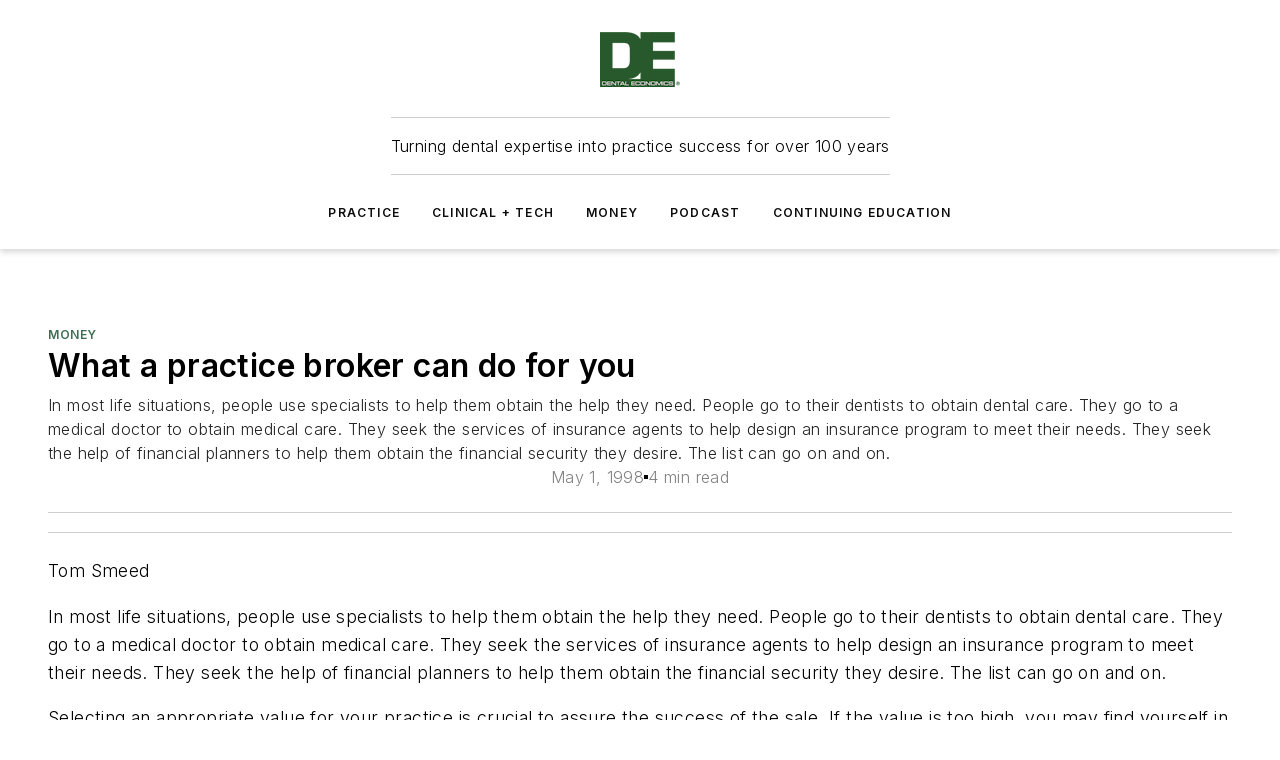

--- FILE ---
content_type: text/html;charset=utf-8
request_url: https://www.dentaleconomics.com/money/article/16386841/what-a-practice-broker-can-do-for-you
body_size: 64828
content:
<!DOCTYPE html><html  lang="en"><head><meta charset="utf-8"><meta name="viewport" content="width=device-width, initial-scale=1, shrink-to-fit=no"><script type="text/javascript" src="/ruxitagentjs_ICA7NVfqrux_10327251022105625.js" data-dtconfig="rid=RID_-1892043837|rpid=-1581241320|domain=dentaleconomics.com|reportUrl=/rb_bf25051xng|app=ea7c4b59f27d43eb|cuc=ll64881i|owasp=1|mel=100000|expw=1|featureHash=ICA7NVfqrux|dpvc=1|lastModification=1765214479370|tp=500,50,0|rdnt=1|uxrgce=1|srbbv=2|agentUri=/ruxitagentjs_ICA7NVfqrux_10327251022105625.js"></script><script type="importmap">{"imports":{"#entry":"/_nuxt/CxR92tmI.js"}}</script><title>What a practice broker can do for you | Dental Economics</title><link href="https://fonts.gstatic.com" rel="preconnect"><link href="https://cdn.cookielaw.org" rel="preconnect"><link href="https://aerilon.graphql.aspire-ebm.com" rel="preconnect"><style type="text/css">
            :root {
              --spacing-unit: 6px;
--spacing: 48px;
--color-line: #CDCDCD;
--color-primary-main: #3d6e51;
--color-primary-container: #52956d;
--color-on-primary-container: #223d2d;
--color-secondary-main: #024f47;
--color-secondary-container: #E8F3F2;
--color-on-secondary-container: #011412;
--color-black: #0d0d0d;
--color-white: #ffffff;
--color-grey: #b2c3ce;
--color-light-grey: #e0e0e0;
--primary-font-family: Inter;
--site-max-width: 1300px;
            }
          </style><style>@media (max-width:760px){.mobile-hidden{display:none!important}}.admin-layout a{color:#3867a6}.admin-layout .vs__dropdown-toggle{background:#fff;border:1px solid #9da4b0}.ebm-layout{overflow-anchor:none;width:100%}</style><style>@media (max-width:760px){.mobile-hidden[data-v-45fa8452]{display:none!important}}.admin-layout a[data-v-45fa8452]{color:#3867a6}.admin-layout .vs__dropdown-toggle[data-v-45fa8452]{background:#fff;border:1px solid #9da4b0}.ebm-page[data-v-45fa8452]{display:flex;flex-direction:column;font-family:Arial}.ebm-page .hasToolbar[data-v-45fa8452]{max-width:calc(100% - 49px)}.ebm-page__layout[data-v-45fa8452]{z-index:2}.ebm-page__layout[data-v-45fa8452],.ebm-page__page[data-v-45fa8452]{flex:1;pointer-events:none;position:relative}.ebm-page__page[data-v-45fa8452]{display:flex;flex-direction:column;z-index:1}.ebm-page__main[data-v-45fa8452]{flex:1;margin:auto;width:100%}.ebm-page__content[data-v-45fa8452]{padding:0;pointer-events:all}@media (min-width:600px){.ebm-page__content[data-v-45fa8452]{padding:"0 10px"}}.ebm-page__reskin-background[data-v-45fa8452]{background-position:top;background-repeat:no-repeat;background-size:cover;height:100%;left:0;overflow:hidden;position:fixed;top:0;width:100%;z-index:0}.ebm-page__reskin-ad[data-v-45fa8452]{padding:1.5rem 0;position:relative;text-align:center;z-index:1}.ebm-page__siteskin-ad[data-v-45fa8452]{margin-top:24px;pointer-events:all;position:fixed;transition:all 125ms;z-index:100}.ebm-page__siteskin-ad__left[data-v-45fa8452]{right:50%}@media (max-width:1636px){.ebm-page__siteskin-ad__left[data-v-45fa8452]{display:none}}.ebm-page__siteskin-ad__right[data-v-45fa8452]{left:50%}@media (max-width:1636px){.ebm-page__siteskin-ad__right[data-v-45fa8452]{display:none}}.ebm-page .ebm-page__primary[data-v-45fa8452]{margin-top:0}.ebm-page .page-content-wrapper[data-v-45fa8452]{margin:auto;width:100%}.ebm-page .load-more[data-v-45fa8452]{padding:10px 0;pointer-events:all;text-align:center;width:100%}.ebm-page .load-more[data-v-45fa8452]>*{margin:auto;padding:0 5px}.ebm-page .load-more .label[data-v-45fa8452]{display:flex;flex-direction:row}.ebm-page .load-more .label[data-v-45fa8452]>*{margin:0 5px}.ebm-page .footer[data-v-45fa8452]{position:relative}.ebm-page .ebm-page__primary[data-v-45fa8452]{margin-top:calc(var(--spacing)/2)}.ebm-page .ebm-page__content[data-v-45fa8452]{display:flex;flex-direction:column;gap:var(--spacing);margin:0!important}.ebm-page .ebm-page__content[data-v-45fa8452]>*{position:relative}.ebm-page .ebm-page__content[data-v-45fa8452]>:after{background-color:var(--color-line);bottom:auto;bottom:calc(var(--spacing)*-.5*1);content:"";height:1px;left:0;position:absolute;right:0}.ebm-page .ebm-page__content[data-v-45fa8452]>:last-child:after{display:none}.ebm-page .page-content-wrapper[data-v-45fa8452]{display:flex;flex-direction:column;gap:var(--spacing);max-width:var(--site-max-width);padding:0 calc(var(--spacing)/2)}@media (min-width:800px){.ebm-page .page-content-wrapper[data-v-45fa8452]{padding:0 var(--spacing)}}.ebm-page .page-content-wrapper[data-v-45fa8452]>*{position:relative}.ebm-page .page-content-wrapper[data-v-45fa8452]>:after{background-color:var(--color-line);bottom:auto;bottom:calc(var(--spacing)*-.5*1);content:"";height:1px;left:0;position:absolute;right:0}.ebm-page .page-content-wrapper[data-v-45fa8452]>:last-child:after{display:none}.ebm-page .load-more[data-v-45fa8452]{padding:0}.ebm-page .secondary-pages .page-content-wrapper[data-v-45fa8452],.ebm-page.full-width .page-content-wrapper[data-v-45fa8452]{max-width:100%!important;padding:0!important}.ebm-page .secondary-pages .ebm-page__primary[data-v-45fa8452],.ebm-page.full-width .ebm-page__primary[data-v-45fa8452]{margin-top:0!important}@media print{.ebm-page__page[data-v-45fa8452]{display:block}}</style><style>@media (max-width:760px){.mobile-hidden[data-v-06639cce]{display:none!important}}.admin-layout a[data-v-06639cce]{color:#3867a6}.admin-layout .vs__dropdown-toggle[data-v-06639cce]{background:#fff;border:1px solid #9da4b0}#header-leaderboard-ad[data-v-06639cce]{align-items:center;display:flex;justify-content:center;padding:1rem}</style><style>html{scroll-padding-top:calc(var(--header-height) + 16px)}</style><style>@media (max-width:760px){.mobile-hidden[data-v-b96d99b2]{display:none!important}}.admin-layout a[data-v-b96d99b2]{color:#3867a6}.admin-layout .vs__dropdown-toggle[data-v-b96d99b2]{background:#fff;border:1px solid #9da4b0}header[data-v-b96d99b2]{bottom:0;margin:auto;position:sticky;top:0;transition:top .5s cubic-bezier(.645,.045,.355,1);z-index:50}header .reskin-ad[data-v-b96d99b2]{padding:1.5rem 0;text-align:center}.navbar[data-v-b96d99b2]{background-color:#fff;box-shadow:0 3px 6px #00000029;left:0;opacity:1;padding-bottom:2rem;padding-top:2rem;right:0}.navbar .content[data-v-b96d99b2]{margin:auto;max-width:var(--site-max-width);padding:0 calc(var(--spacing)/2)}@media (min-width:800px){.navbar .content[data-v-b96d99b2]{padding:0 var(--spacing)}}.top-navbar[data-v-b96d99b2]{align-items:center;display:flex;justify-content:space-between}@media (max-width:900px){.logo[data-v-b96d99b2]{flex-grow:1}.logo img[data-v-b96d99b2]{max-width:180px}}@media (max-width:450px){.logo img[data-v-b96d99b2]{max-width:140px}}@media (max-width:370px){.logo img[data-v-b96d99b2]{max-width:120px}}@media (max-width:350px){.logo img[data-v-b96d99b2]{max-width:100px}}.bottom-navbar[data-v-b96d99b2]{max-height:100px;overflow:visible;transition:all .15s cubic-bezier(.86,0,.07,1)}.bottom-navbar.hidden[data-v-b96d99b2]{max-height:0;overflow:hidden;transform:scale(0)}.actions[data-v-b96d99b2]{align-items:center;-moz-column-gap:.5rem;column-gap:.5rem;display:flex;flex-basis:0;flex-grow:1}@media (max-width:900px){.actions[data-v-b96d99b2]{flex-basis:auto;flex-grow:0}}.actions.left[data-v-b96d99b2]{justify-content:left}.actions.right[data-v-b96d99b2]{-moz-column-gap:0;column-gap:0;justify-content:right}.actions .login-container[data-v-b96d99b2]{display:flex;gap:16px}@media (max-width:900px){.actions .login-container[data-v-b96d99b2]{gap:8px}}@media (max-width:450px){.actions .login-container[data-v-b96d99b2]{gap:4px}}@media (max-width:900px){.search-icon[data-v-b96d99b2]{display:none}}.cta[data-v-b96d99b2]{border-bottom:1px solid var(--color-line);border-top:1px solid var(--color-line);margin:1.5rem auto auto;width:-moz-fit-content;width:fit-content}@media (max-width:900px){.cta[data-v-b96d99b2]{display:none}}.sub-menu[data-v-b96d99b2]{align-items:center;display:flex;justify-content:center;list-style:none;margin-top:1.5rem;padding:0;white-space:nowrap}@media (max-width:1000px){.sub-menu[data-v-b96d99b2]{display:none}}.sub-menu-item[data-v-b96d99b2]{margin-left:1rem;margin-right:1rem}.menu-item[data-v-b96d99b2],.sub-menu-link[data-v-b96d99b2]{color:var(--color-black);font-size:.75rem;font-weight:600;letter-spacing:.1em;text-transform:uppercase}.popover-menu[data-v-b96d99b2]{align-items:flex-start;background-color:#fff;box-shadow:0 3px 6px #00000029;display:flex;flex-direction:column;justify-content:left;padding:1.5rem;text-align:left;width:200px}.popover-menu .menu-item[data-v-b96d99b2]{align-items:center;display:flex;margin-bottom:1rem}.popover-menu .menu-item .icon[data-v-b96d99b2]{margin-right:1rem}</style><style>@media (max-width:760px){.mobile-hidden{display:none!important}}.admin-layout a{color:#3867a6}.admin-layout .vs__dropdown-toggle{background:#fff;border:1px solid #9da4b0}.ebm-icon{cursor:pointer}.ebm-icon .tooltip-wrapper{display:block}.ebm-icon.disabled{cursor:not-allowed}.ebm-icon.arrowUp{margin-top:3px}.ebm-icon.arrowDown{margin-top:-5px;transform:rotate(180deg)}.ebm-icon.loading{animation-duration:2s;animation-iteration-count:infinite;animation-name:spin;animation-timing-function:linear}.ebm-icon.label{align-items:center;display:flex;flex-direction:column;font-size:.8em;justify-content:center;padding:0 5px}@keyframes spin{0%{transform:rotate(0)}to{transform:rotate(1turn)}}.ebm-icon .icon,.ebm-icon svg{display:block}</style><style>@media (max-width:760px){.mobile-hidden{display:none!important}}.admin-layout a{color:#3867a6}.admin-layout .vs__dropdown-toggle{background:#fff;border:1px solid #9da4b0}.ebm-mega-menu{background-color:var(--color-black);color:#fff;container-type:inline-size;display:none;height:100%;left:0;opacity:0;overflow:auto;position:fixed;text-align:center;top:0;transition-behavior:allow-discrete;transition-duration:.3s;transition-property:overlay display opacity;width:100%}.ebm-mega-menu.cms-user-logged-in{left:49px;width:calc(100% - 49px)}.ebm-mega-menu.open{display:block;opacity:1}@starting-style{.ebm-mega-menu.open{opacity:0}}@container (max-width: 750px){.ebm-mega-menu .mega-menu-header{display:flex}}.ebm-mega-menu .mega-menu-header .icon{margin-left:30px;margin-top:40px;width:24px}.ebm-mega-menu .mega-menu-header .logo{height:35px;max-width:100%}@container (min-width: 750px){.ebm-mega-menu .mega-menu-header .logo{height:50px;margin-bottom:30px}}@container (max-width: 750px){.ebm-mega-menu .mega-menu-header .logo{margin-top:20px}.ebm-mega-menu .mega-menu-header .logo img{height:auto;margin-left:5px;max-width:140px}}.ebm-mega-menu .mega-menu-container{margin:auto}@container (min-width: 750px){.ebm-mega-menu .mega-menu-container{max-width:850px;width:100%}}.ebm-mega-menu .mega-menu-container .search-field{padding-bottom:50px}@container (max-width: 900px){.ebm-mega-menu .mega-menu-container .search-field{margin-left:calc(var(--spacing)/2);margin-right:calc(var(--spacing)/2)}}.ebm-mega-menu .mega-menu-container .nav-links{display:grid;gap:calc(var(--spacing)/2);grid-template-columns:1fr;position:relative}.ebm-mega-menu .mega-menu-container .nav-links:after{background-color:var(--color-line);bottom:auto;bottom:calc(var(--spacing)*-.5*1);content:"";height:1px;left:0;position:absolute;right:0}.ebm-mega-menu .mega-menu-container .nav-links:last-child:after{display:none}@container (max-width: 900px){.ebm-mega-menu .mega-menu-container .nav-links{margin-left:calc(var(--spacing)/2);margin-right:calc(var(--spacing)/2)}}@container (min-width: 750px){.ebm-mega-menu .mega-menu-container .nav-links{gap:calc(var(--spacing)*2);grid-template-columns:1fr 1fr 1fr;padding-bottom:var(--spacing)}}.ebm-mega-menu .mega-menu-container .nav-links .section{display:flex;flex-direction:column;font-weight:400;list-style:none;text-align:center}@container (max-width: 750px){.ebm-mega-menu .mega-menu-container .nav-links .section{gap:5px;padding-top:30px;position:relative}.ebm-mega-menu .mega-menu-container .nav-links .section:after{background-color:var(--color-line);bottom:auto;bottom:calc(var(--spacing)*-.5*1);content:"";height:1px;left:0;position:absolute;right:0}.ebm-mega-menu .mega-menu-container .nav-links .section:last-child:after{display:none}.ebm-mega-menu .mega-menu-container .nav-links .section:first-child{padding-top:15px}}@container (min-width: 750px){.ebm-mega-menu .mega-menu-container .nav-links .section{border-bottom:none;font-size:1.25rem;gap:16px;position:relative;text-align:left}.ebm-mega-menu .mega-menu-container .nav-links .section:after{background-color:var(--color-line);bottom:0;content:"";height:100%;left:auto;position:absolute;right:calc(var(--spacing)*-.5*2);top:0;width:1px}.ebm-mega-menu .mega-menu-container .nav-links .section:last-child:after{display:none}}.ebm-mega-menu .mega-menu-container .nav-links .section a{color:#fff}.ebm-mega-menu .mega-menu-container .nav-links .section .title{font-size:.75rem;font-weight:400;text-transform:uppercase}.ebm-mega-menu .mega-menu-container .affiliate-links{display:flex;justify-content:center;margin-top:var(--spacing);padding:calc(var(--spacing)*.5);position:relative}.ebm-mega-menu .mega-menu-container .affiliate-links:after{background-color:var(--color-line);bottom:auto;bottom:calc(var(--spacing)*-.5*1);content:"";height:1px;left:0;position:absolute;right:0}.ebm-mega-menu .mega-menu-container .affiliate-links:last-child:after{display:none}.ebm-mega-menu .mega-menu-container .affiliate-links .ebm-affiliated-brands-direction{flex-direction:column;gap:calc(var(--spacing)*.5)}.ebm-mega-menu .mega-menu-container .social-links{align-items:center;display:flex;flex-direction:column;font-size:.75rem;justify-content:center;margin-top:var(--spacing);padding:calc(var(--spacing)*.5);text-transform:uppercase}.ebm-mega-menu .mega-menu-container .social-links .socials{gap:16px;margin:16px 16px 24px}</style><style>@media (max-width:760px){.mobile-hidden{display:none!important}}.admin-layout a{color:#3867a6}.admin-layout .vs__dropdown-toggle{background:#fff;border:1px solid #9da4b0}.ebm-search-field{container-type:inline-size;position:relative}.ebm-search-field .input{padding:10px 0;position:relative;width:100%}.ebm-search-field .input .icon{bottom:0;height:24px;margin:auto;position:absolute;right:.5rem;top:0}.ebm-search-field .input .clear-icon{bottom:0;height:24px;margin:auto;position:absolute;right:2.5rem;top:0}.ebm-search-field .input input{background-color:var(--c4e26338);border:1px solid var(--7798abdd);border-radius:5px;color:var(--0c12ecfc);font-size:1em;padding:1rem 8px 1rem 20px;width:100%}.ebm-search-field .sponsor-container{align-items:center;display:flex;font-size:.5rem;gap:5px;height:24px;margin:auto;position:absolute;right:10%;top:20%}@container (max-width: 750px){.ebm-search-field .sponsor-container{justify-content:flex-end;padding:10px 15px 0 0;position:static}}.ebm-search-field input[type=search]::-webkit-search-cancel-button,.ebm-search-field input[type=search]::-webkit-search-decoration{-webkit-appearance:none;appearance:none}</style><style>@media (max-width:760px){.mobile-hidden[data-v-3823c912]{display:none!important}}.admin-layout a[data-v-3823c912]{color:#3867a6}.admin-layout .vs__dropdown-toggle[data-v-3823c912]{background:#fff;border:1px solid #9da4b0}.ebm-affiliated-brands[data-v-3823c912]{display:flex;flex-direction:row;font-size:.75rem}.ebm-affiliated-brands__label[data-v-3823c912]{display:block;padding:0 calc(var(--spacing)/2)}.ebm-affiliated-brands__links[data-v-3823c912]{display:flex;flex-direction:row;flex-wrap:wrap;justify-content:center}.ebm-affiliated-brands__links>div[data-v-3823c912]{padding:0 calc(var(--spacing)/4)}.ebm-affiliated-brands__links>div a[data-v-3823c912]{color:var(--link-color);font-weight:600}</style><style>@media (max-width:760px){.mobile-hidden[data-v-8e92f456]{display:none!important}}.admin-layout a[data-v-8e92f456]{color:#3867a6}.admin-layout .vs__dropdown-toggle[data-v-8e92f456]{background:#fff;border:1px solid #9da4b0}.ebm-socials[data-v-8e92f456]{display:flex;flex-wrap:wrap}.ebm-socials__icon[data-v-8e92f456]{cursor:pointer;margin-right:7px;text-decoration:none}.ebm-socials .text[data-v-8e92f456]{height:0;overflow:hidden;text-indent:-9999px}</style><style>@media (max-width:760px){.mobile-hidden{display:none!important}}.admin-layout a{color:#3867a6}.admin-layout .vs__dropdown-toggle{background:#fff;border:1px solid #9da4b0}.ebm-ad-target__outer{display:flex;height:auto;justify-content:center;max-width:100%;width:100%}.ebm-ad-target__inner{align-items:center;display:flex}.ebm-ad-target img{max-width:100%}.ebm-ad-target iframe{box-shadow:0 .125rem .25rem #00000013}</style><style>@media (max-width:760px){.mobile-hidden[data-v-4c12f864]{display:none!important}}.admin-layout a[data-v-4c12f864]{color:#3867a6}.admin-layout .vs__dropdown-toggle[data-v-4c12f864]{background:#fff;border:1px solid #9da4b0}#sticky-bottom-ad[data-v-4c12f864]{align-items:center;background:#000000bf;display:flex;justify-content:center;left:0;padding:8px;position:fixed;right:0;z-index:999}#sticky-bottom-ad .close-button[data-v-4c12f864]{background:none;border:0;color:#fff;cursor:pointer;font-weight:900;margin:8px;position:absolute;right:0;top:0}.slide-up-enter[data-v-4c12f864],.slide-up-leave-to[data-v-4c12f864]{opacity:0;transform:translateY(200px)}.slide-up-enter-active[data-v-4c12f864]{transition:all .25s ease-out}.slide-up-leave-active[data-v-4c12f864]{transition:all .25s ease-in}</style><style>@media (max-width:760px){.mobile-hidden[data-v-0622f0e1]{display:none!important}}.admin-layout a[data-v-0622f0e1]{color:#3867a6}.admin-layout .vs__dropdown-toggle[data-v-0622f0e1]{background:#fff;border:1px solid #9da4b0}.grid[data-v-0622f0e1]{container-type:inline-size;margin:auto}.grid .grid-row[data-v-0622f0e1]{position:relative}.grid .grid-row[data-v-0622f0e1]:after{background-color:var(--color-line);bottom:auto;bottom:calc(var(--spacing)*-.5*1);content:"";height:1px;left:0;position:absolute;right:0}.grid .grid-row.hide-bottom-border[data-v-0622f0e1]:after,.grid .grid-row[data-v-0622f0e1]:last-child:after{display:none}@container (width >= 750px){.grid .grid-row.mobile-only[data-v-0622f0e1]{display:none}}@container (width < 750px){.grid .grid-row.exclude-mobile[data-v-0622f0e1]{display:none}}</style><style>@media (max-width:760px){.mobile-hidden[data-v-840eddae]{display:none!important}}.admin-layout a[data-v-840eddae]{color:#3867a6}.admin-layout .vs__dropdown-toggle[data-v-840eddae]{background:#fff;border:1px solid #9da4b0}.web-row[data-v-840eddae]{container-type:inline-size}.web-row .row[data-v-840eddae]{--col-size:calc(50% - var(--spacing)*1/2);display:grid;padding-bottom:0ver;padding-top:0;width:100%}@media (min-width:750px){.web-row .row[data-v-840eddae]{padding-left:0;padding-right:0}}@media (min-width:500px){.web-row .row.restricted[data-v-840eddae]{margin:auto;max-width:66%}}.web-row .row .column-wrapper[data-v-840eddae]{display:flex;order:0;width:100%}.web-row .row.largest_first.layout1_2 .column-wrapper[data-v-840eddae]:nth-child(2),.web-row .row.largest_first.layout1_2_1 .column-wrapper[data-v-840eddae]:nth-child(2),.web-row .row.largest_first.layout1_3 .column-wrapper[data-v-840eddae]:nth-child(2){order:-1}@container (min-width: 750px){.web-row .row.layout1_1[data-v-840eddae]{display:grid;grid-template-columns:minmax(0,1fr) minmax(0,1fr)}.web-row .row.layout1_1 .column-wrapper[data-v-840eddae]{position:relative}.web-row .row.layout1_1 .column-wrapper[data-v-840eddae]:after{background-color:var(--color-line);bottom:0;content:"";height:100%;left:auto;position:absolute;right:calc(var(--spacing)*-.5*1);top:0;width:1px}.web-row .row.layout1_1 .column-wrapper[data-v-840eddae]:last-child:after{display:none}.web-row .row.layout1_2[data-v-840eddae]{display:grid;grid-template-columns:minmax(0,var(--col-size)) minmax(0,var(--col-size))}.web-row .row.layout1_2 .column-wrapper[data-v-840eddae]{position:relative}.web-row .row.layout1_2 .column-wrapper[data-v-840eddae]:after{background-color:var(--color-line);bottom:0;content:"";height:100%;left:auto;position:absolute;right:calc(var(--spacing)*-.5*1);top:0;width:1px}.web-row .row.layout1_2 .column-wrapper[data-v-840eddae]:last-child:after{display:none}.web-row .row.layout1_2 .column-wrapper[data-v-840eddae]:nth-child(2){order:0!important}}@container (min-width: 1050px){.web-row .row.layout1_2[data-v-840eddae]{--col-size:calc(33.33333% - var(--spacing)*2/3);grid-template-columns:var(--col-size) calc(var(--col-size)*2 + var(--spacing))}}@container (min-width: 750px){.web-row .row.layout2_1[data-v-840eddae]{display:grid;grid-template-columns:minmax(0,var(--col-size)) minmax(0,var(--col-size))}.web-row .row.layout2_1 .column-wrapper[data-v-840eddae]{position:relative}.web-row .row.layout2_1 .column-wrapper[data-v-840eddae]:after{background-color:var(--color-line);bottom:0;content:"";height:100%;left:auto;position:absolute;right:calc(var(--spacing)*-.5*1);top:0;width:1px}.web-row .row.layout2_1 .column-wrapper[data-v-840eddae]:last-child:after{display:none}}@container (min-width: 1050px){.web-row .row.layout2_1[data-v-840eddae]{--col-size:calc(33.33333% - var(--spacing)*2/3);grid-template-columns:calc(var(--col-size)*2 + var(--spacing)) var(--col-size)}}@container (min-width: 1100px){.web-row .row.layout1_1_1[data-v-840eddae]{--col-size:calc(33.33333% - var(--spacing)*2/3);display:grid;grid-template-columns:minmax(0,var(--col-size)) minmax(0,var(--col-size)) minmax(0,var(--col-size))}.web-row .row.layout1_1_1 .column-wrapper[data-v-840eddae]{position:relative}.web-row .row.layout1_1_1 .column-wrapper[data-v-840eddae]:after{background-color:var(--color-line);bottom:0;content:"";height:100%;left:auto;position:absolute;right:calc(var(--spacing)*-.5*1);top:0;width:1px}.web-row .row.layout1_1_1 .column-wrapper[data-v-840eddae]:last-child:after{display:none}}</style><style>@media (max-width:760px){.mobile-hidden{display:none!important}}.admin-layout a{color:#3867a6}.admin-layout .vs__dropdown-toggle{background:#fff;border:1px solid #9da4b0}.web-grid-title{align-items:center;container-type:inline-size;font-family:var(--primary-font-family);margin-bottom:calc(var(--spacing)/2);max-width:100%;width:100%}.web-grid-title .title{display:flex;flex:1 0 auto;font-size:1.9rem;font-weight:600;gap:var(--spacing-unit);letter-spacing:-.01em;line-height:40px;max-width:100%;overflow:hidden;text-overflow:ellipsis}.web-grid-title .title .grid-title-image-icon{height:23px;margin-top:8px}.web-grid-title.has-link .title{max-width:calc(100% - 100px)}.web-grid-title .divider{background-color:var(--color-line);height:1px;width:100%}.web-grid-title .view-more{color:var(--color-primary-main);cursor:primary;flex:0 1 auto;font-size:.75rem;font-weight:600;letter-spacing:.05em;line-height:18px;text-transform:uppercase;white-space:nowrap}@container (max-width: 500px){.web-grid-title .view-more{display:none}}.web-grid-title.primary{display:flex;gap:5px}.web-grid-title.primary .topbar,.web-grid-title.secondary .divider,.web-grid-title.secondary .view-more{display:none}.web-grid-title.secondary .topbar{background-color:var(--color-primary-main);height:8px;margin-bottom:calc(var(--spacing)/3);width:80px}</style><style>@media (max-width:760px){.mobile-hidden[data-v-2e2a3563]{display:none!important}}.admin-layout a[data-v-2e2a3563]{color:#3867a6}.admin-layout .vs__dropdown-toggle[data-v-2e2a3563]{background:#fff;border:1px solid #9da4b0}.column[data-v-2e2a3563]{align-items:stretch;display:flex;flex-wrap:wrap;height:100%;position:relative}.column[data-v-2e2a3563],.column .standard-blocks[data-v-2e2a3563],.column .sticky-blocks[data-v-2e2a3563]{width:100%}.column.block-align-center[data-v-2e2a3563]{align-items:center;justify-content:center}.column.block-align-top[data-v-2e2a3563]{align-items:top;flex-direction:column}.column.block-align-sticky[data-v-2e2a3563]{align-items:start;display:block;justify-content:center}.column.block-align-equalize[data-v-2e2a3563]{align-items:stretch}.column .sticky-blocks.has-standard[data-v-2e2a3563]{margin-top:var(--spacing)}.column .block-wrapper[data-v-2e2a3563]{max-width:100%;position:relative}.column .block-wrapper[data-v-2e2a3563]:after{background-color:var(--color-line);bottom:auto;bottom:calc(var(--spacing)*-.5*1);content:"";height:1px;left:0;position:absolute;right:0}.column .block-wrapper.hide-bottom-border[data-v-2e2a3563]:after,.column .block-wrapper[data-v-2e2a3563]:last-child:after,.column .standard-blocks:not(.has-sticky) .block-wrapper[data-v-2e2a3563]:last-child:after,.column .sticky-blocks .block-wrapper[data-v-2e2a3563]:last-child:after{display:none}@media print{.column[data-v-2e2a3563]{height:auto}}</style><style>@media (max-width:760px){.mobile-hidden[data-v-a4efc542]{display:none!important}}.admin-layout a[data-v-a4efc542]{color:#3867a6}.admin-layout .vs__dropdown-toggle[data-v-a4efc542]{background:#fff;border:1px solid #9da4b0}.block[data-v-a4efc542]{display:flex;flex-direction:column;overflow:visible;width:100%}.block .block-title[data-v-a4efc542]{margin-bottom:calc(var(--spacing)/2)}.block .above-cta[data-v-a4efc542]{height:100%}.block .title[data-v-a4efc542]{font-size:1rem;line-height:1rem;text-transform:uppercase}.block .title a[data-v-a4efc542]{color:inherit;text-decoration:none}.block .title a[data-v-a4efc542]:hover{text-decoration:underline}.block .title template[data-v-a4efc542]{display:inline-block}.block .content[data-v-a4efc542]{display:flex;width:100%}.block .cta[data-v-a4efc542]{align-items:center;display:flex;flex-direction:column;font-size:1rem;gap:calc(var(--spacing)/2);justify-content:space-between}@container (width > 500px){.block .cta[data-v-a4efc542]{flex-direction:row}}</style><style>@media (max-width:760px){.mobile-hidden[data-v-3dec0756]{display:none!important}}.admin-layout a[data-v-3dec0756]{color:#3867a6}.admin-layout .vs__dropdown-toggle[data-v-3dec0756]{background:#fff;border:1px solid #9da4b0}.ebm-button-wrapper[data-v-3dec0756]{display:inline-block}.ebm-button-wrapper .ebm-button[data-v-3dec0756]{border:1px solid;border-radius:.1rem;cursor:pointer;display:block;font-weight:600;outline:none;text-transform:uppercase;width:100%}.ebm-button-wrapper .ebm-button .content[data-v-3dec0756]{align-items:center;display:flex;gap:var(--spacing-unit);justify-content:center}.ebm-button-wrapper .ebm-button .content.icon-right[data-v-3dec0756]{flex-direction:row-reverse}.ebm-button-wrapper .ebm-button[data-v-3dec0756]:focus,.ebm-button-wrapper .ebm-button[data-v-3dec0756]:hover{box-shadow:0 0 .1rem #3e5d8580;filter:contrast(125%)}.ebm-button-wrapper .ebm-button[data-v-3dec0756]:active{box-shadow:0 0 .3rem #1c417280}.ebm-button-wrapper .ebm-button[data-v-3dec0756]:active:after{height:200px;width:200px}.ebm-button-wrapper .ebm-button--small[data-v-3dec0756]{font-size:.75rem;padding:.2rem .4rem}.ebm-button-wrapper .ebm-button--medium[data-v-3dec0756]{font-size:.75rem;padding:.3rem .6rem}.ebm-button-wrapper .ebm-button--large[data-v-3dec0756]{font-size:.75rem;line-height:1.25rem;padding:.5rem 1rem}@media (max-width:450px){.ebm-button-wrapper .ebm-button--large[data-v-3dec0756]{padding:.5rem}}.ebm-button-wrapper .ebm-button--fullWidth[data-v-3dec0756]{font-size:1.15rem;margin:0 auto;padding:.5rem 1rem;width:100%}.ebm-button-wrapper.primary .ebm-button[data-v-3dec0756],.ebm-button-wrapper.solid .ebm-button[data-v-3dec0756]{background-color:var(--button-accent-color);border-color:var(--button-accent-color);color:var(--button-text-color)}.ebm-button-wrapper.primary .ebm-button[data-v-3dec0756]:hover,.ebm-button-wrapper.solid .ebm-button[data-v-3dec0756]:hover{text-decoration:underline}.ebm-button-wrapper.hollow .ebm-button[data-v-3dec0756]{background-color:transparent;background-color:#fff;border:1px solid var(--button-accent-color);color:var(--button-accent-color)}.ebm-button-wrapper.hollow .ebm-button[data-v-3dec0756]:hover{text-decoration:underline}.ebm-button-wrapper.borderless .ebm-button[data-v-3dec0756]{background-color:transparent;border-color:transparent;color:var(--button-accent-color)}.ebm-button-wrapper.borderless .ebm-button[data-v-3dec0756]:hover{background-color:var(--button-accent-color);color:#fff;text-decoration:underline}.ebm-button-wrapper .ebm-button[data-v-3dec0756]{transition:all .15s ease-in-out}</style><style>@media (max-width:760px){.mobile-hidden{display:none!important}}.admin-layout a{color:#3867a6}.admin-layout .vs__dropdown-toggle{background:#fff;border:1px solid #9da4b0}.web-footer-new{display:flex;font-size:1rem;font-weight:400;justify-content:center;padding-bottom:calc(var(--spacing)/2);pointer-events:all;width:100%}.web-footer-new a{color:var(--link-color)}.web-footer-new .container{display:flex;justify-content:center;width:100%}.web-footer-new .container .container-wrapper{display:flex;flex-direction:column;gap:var(--spacing);width:100%}@media (min-width:800px){.web-footer-new .container{flex-direction:row}}.web-footer-new .container .row{position:relative;width:100%}.web-footer-new .container .row:after{background-color:var(--color-line);bottom:auto;bottom:calc(var(--spacing)*-.5*1);content:"";height:1px;left:0;position:absolute;right:0}.web-footer-new .container .row:last-child:after{display:none}.web-footer-new .container .row.full-width{justify-items:center}.web-footer-new .container .column-wrapper{display:grid;gap:var(--spacing);grid-template-columns:1fr}.web-footer-new .container .column-wrapper.full-width{max-width:var(--site-max-width)!important;padding:0 calc(var(--spacing)*1.5);width:100%}.web-footer-new .container .column-wrapper .col{align-items:center;display:flex;flex-direction:column;gap:calc(var(--spacing)/4);justify-content:center;margin:0 auto;max-width:80%;position:relative;text-align:center}.web-footer-new .container .column-wrapper .col:after{background-color:var(--color-line);bottom:auto;bottom:calc(var(--spacing)*-.5*1);content:"";height:1px;left:0;position:absolute;right:0}.web-footer-new .container .column-wrapper .col:last-child:after{display:none}.web-footer-new .container .column-wrapper .col.valign-middle{align-self:center}@media (min-width:800px){.web-footer-new .container .column-wrapper{align-items:start;gap:var(--spacing)}.web-footer-new .container .column-wrapper.cols1_1_1{grid-template-columns:1fr 1fr 1fr}.web-footer-new .container .column-wrapper.cols1_1{grid-template-columns:1fr 1fr}.web-footer-new .container .column-wrapper .col{align-items:start;max-width:100%;position:relative;text-align:left}.web-footer-new .container .column-wrapper .col:after{background-color:var(--color-line);bottom:0;content:"";height:100%;left:auto;position:absolute;right:calc(var(--spacing)*-.5*1);top:0;width:1px}.web-footer-new .container .column-wrapper .col:last-child:after{display:none}}.web-footer-new .corporatelogo{align-self:center;filter:brightness(0);height:auto;margin-right:var(--spacing-unit);width:100px}.web-footer-new .menu-copyright{align-items:center;display:flex;flex-direction:column;gap:calc(var(--spacing)/2)}.web-footer-new .menu-copyright.full-width{max-width:var(--site-max-width);padding:0 calc(var(--spacing)*1.5);width:100%}.web-footer-new .menu-copyright .links{display:flex;font-size:.75rem;gap:calc(var(--spacing)/4);list-style:none;margin:0;padding:0}.web-footer-new .menu-copyright .copyright{display:flex;flex-direction:row;flex-wrap:wrap;font-size:.8em;justify-content:center}@media (min-width:800px){.web-footer-new .menu-copyright{flex-direction:row;justify-content:space-between}}.web-footer-new .blocktitle{color:#000;font-size:1.1rem;font-weight:600;width:100%}.web-footer-new .web-affiliated-brands-direction{flex-direction:column}@media (min-width:800px){.web-footer-new .web-affiliated-brands-direction{flex-direction:row}}</style><style>@media (max-width:760px){.mobile-hidden{display:none!important}}.admin-layout a{color:#3867a6}.admin-layout .vs__dropdown-toggle{background:#fff;border:1px solid #9da4b0}.ebm-web-subscribe-wrapper{display:flex;flex-direction:column;height:100%;overflow:auto}.ebm-web-subscribe-content{height:100%;overflow:auto;padding:calc(var(--spacing)*.5) var(--spacing)}@container (max-width: 750px){.ebm-web-subscribe-content{padding-bottom:100%}}.ebm-web-subscribe-content .web-subscribe-header .web-subscribe-title{align-items:center;display:flex;gap:var(--spacing);justify-content:space-between;line-height:normal}.ebm-web-subscribe-content .web-subscribe-header .web-subscribe-title .close-button{align-items:center;cursor:pointer;display:flex;font-size:.75rem;font-weight:600;text-transform:uppercase}.ebm-web-subscribe-content .web-subscribe-header .web-subscribe-subtext{padding-bottom:var(--spacing)}.ebm-web-subscribe-content .web-subscribe-header .newsletter-items{display:grid;gap:10px;grid-template-columns:1fr 1fr}@container (max-width: 750px){.ebm-web-subscribe-content .web-subscribe-header .newsletter-items{grid-template-columns:1fr}}.ebm-web-subscribe-content .web-subscribe-header .newsletter-items .newsletter-item{border:1px solid var(--color-line);display:flex;flex-direction:row;flex-direction:column;gap:1rem;padding:1rem}.ebm-web-subscribe-content .web-subscribe-header .newsletter-items .newsletter-item .newsletter-title{display:flex;font-size:1.25rem;font-weight:600;justify-content:space-between;letter-spacing:-.01em;line-height:25px}.ebm-web-subscribe-content .web-subscribe-header .newsletter-items .newsletter-item .newsletter-description{font-size:1rem;font-weight:400;letter-spacing:.0125em;line-height:24px}.web-subscribe-footer{background-color:#fff;box-shadow:0 4px 16px #00000040;width:100%}.web-subscribe-footer .subscribe-footer-wrapper{padding:var(--spacing)!important}.web-subscribe-footer .subscribe-footer-wrapper .user-info-container{align-items:center;display:flex;justify-content:space-between;padding-bottom:calc(var(--spacing)*.5)}.web-subscribe-footer .subscribe-footer-wrapper .user-info-container .nl-user-info{align-items:center;display:flex;gap:10px}.web-subscribe-footer .subscribe-footer-wrapper .subscribe-login-container .nl-selected{font-size:1.25rem;font-weight:600;margin-bottom:10px}.web-subscribe-footer .subscribe-footer-wrapper .subscribe-login-container .form-fields-setup{display:flex;gap:calc(var(--spacing)*.125);padding-top:calc(var(--spacing)*.5)}@container (max-width: 1050px){.web-subscribe-footer .subscribe-footer-wrapper .subscribe-login-container .form-fields-setup{display:block}}.web-subscribe-footer .subscribe-footer-wrapper .subscribe-login-container .form-fields-setup .web-form-fields{z-index:100}.web-subscribe-footer .subscribe-footer-wrapper .subscribe-login-container .form-fields-setup .web-form-fields .field-label{font-size:.75rem}.web-subscribe-footer .subscribe-footer-wrapper .subscribe-login-container .form-fields-setup .form{display:flex;gap:calc(var(--spacing)*.125)}@container (max-width: 750px){.web-subscribe-footer .subscribe-footer-wrapper .subscribe-login-container .form-fields-setup .form{flex-direction:column;padding-bottom:calc(var(--spacing)*.5)}}.web-subscribe-footer .subscribe-footer-wrapper .subscribe-login-container .form-fields-setup .form .vs__dropdown-menu{max-height:8rem}@container (max-width: 750px){.web-subscribe-footer .subscribe-footer-wrapper .subscribe-login-container .form-fields-setup .form .vs__dropdown-menu{max-height:4rem}}.web-subscribe-footer .subscribe-footer-wrapper .subscribe-login-container .form-fields-setup .subscribe-button{margin-top:calc(var(--spacing)*.5);width:20%}@container (max-width: 1050px){.web-subscribe-footer .subscribe-footer-wrapper .subscribe-login-container .form-fields-setup .subscribe-button{width:100%}}.web-subscribe-footer .subscribe-footer-wrapper .subscribe-login-container .form-fields-setup .subscribe-button .ebm-button{height:3rem}.web-subscribe-footer .subscribe-footer-wrapper .subscribe-login-container .compliance-field{font-size:.75rem;line-height:18px;z-index:-1}.web-subscribe-footer .subscribe-footer-wrapper a{color:#000;text-decoration:underline}.web-subscribe-footer .subscribe-footer-wrapper .subscribe-consent{font-size:.75rem;letter-spacing:.025em;line-height:18px;padding:5px 0}.web-subscribe-footer .subscribe-footer-wrapper .account-check{padding-top:calc(var(--spacing)*.25)}</style><style>@media (max-width:760px){.mobile-hidden{display:none!important}}.admin-layout a{color:#3867a6}.admin-layout .vs__dropdown-toggle{background:#fff;border:1px solid #9da4b0}.ebm-web-pane{container-type:inline-size;height:100%;pointer-events:all;position:fixed;right:0;top:0;width:100%;z-index:100}.ebm-web-pane.hidden{pointer-events:none}.ebm-web-pane.hidden .web-pane-mask{opacity:0}.ebm-web-pane.hidden .contents{max-width:0}.ebm-web-pane .web-pane-mask{background-color:#000;display:table;height:100%;opacity:.8;padding:16px;transition:all .3s ease;width:100%}.ebm-web-pane .contents{background-color:#fff;bottom:0;max-width:1072px;position:absolute;right:0;top:0;transition:all .3s ease;width:100%}.ebm-web-pane .contents.cms-user-logged-in{width:calc(100% - 49px)}.ebm-web-pane .contents .close-icon{cursor:pointer;display:flex;justify-content:flex-end;margin:10px}</style><style>@media (max-width:760px){.mobile-hidden{display:none!important}}.admin-layout a{color:#3867a6}.admin-layout .vs__dropdown-toggle{background:#fff;border:1px solid #9da4b0}.gam-slot-builder{min-width:300px;width:100%}.gam-slot-builder iframe{max-width:100%;overflow:hidden}</style><style>@media (max-width:760px){.mobile-hidden{display:none!important}}.admin-layout a{color:#3867a6}.admin-layout .vs__dropdown-toggle{background:#fff;border:1px solid #9da4b0}.web-content-title-new{display:flex;flex-direction:column;gap:calc(var(--spacing));width:100%}.web-content-title-new>*{position:relative}.web-content-title-new>:after{background-color:var(--color-line);bottom:auto;bottom:calc(var(--spacing)*-.5*1);content:"";height:1px;left:0;position:absolute;right:0}.web-content-title-new>:last-child:after{display:none}.web-content-title-new .above-line{container-type:inline-size;display:flex;flex-direction:column;gap:calc(var(--spacing)/2)}.web-content-title-new .above-line .section-wrapper{display:flex;gap:calc(var(--spacing)/4)}.web-content-title-new .above-line .section-wrapper.center{margin-left:auto;margin-right:auto}.web-content-title-new .above-line .sponsored-label{color:var(--color-primary-main);font-size:.75rem;font-weight:600;letter-spacing:.05rem;text-transform:uppercase}.web-content-title-new .above-line .section{font-size:.75rem;font-weight:600;letter-spacing:.05em;text-transform:uppercase}.web-content-title-new .above-line .event-info{display:flex;flex-direction:column;font-size:.9rem;gap:calc(var(--spacing)/2)}.web-content-title-new .above-line .event-info .column{display:flex;flex-direction:column;font-size:.9rem;gap:calc(var(--spacing)/4);width:100%}.web-content-title-new .above-line .event-info .column .content{display:flex;gap:calc(var(--spacing)/4)}.web-content-title-new .above-line .event-info .column label{flex:0 0 80px;font-weight:600}.web-content-title-new .above-line .event-info>*{position:relative}.web-content-title-new .above-line .event-info>:after{background-color:var(--color-line);bottom:0;content:"";height:100%;left:auto;position:absolute;right:calc(var(--spacing)*-.5*1);top:0;width:1px}.web-content-title-new .above-line .event-info>:last-child:after{display:none}@container (min-width: 600px){.web-content-title-new .above-line .event-info{align-items:center;flex-direction:row;gap:calc(var(--spacing))}.web-content-title-new .above-line .event-info>*{position:relative}.web-content-title-new .above-line .event-info>:after{background-color:var(--color-line);bottom:0;content:"";height:100%;left:auto;position:absolute;right:calc(var(--spacing)*-.5*1);top:0;width:1px}.web-content-title-new .above-line .event-info>:last-child:after{display:none}.web-content-title-new .above-line .event-info .event-location{display:block}}.web-content-title-new .above-line .title-text{font-size:2rem;line-height:1.2}@container (width > 500px){.web-content-title-new .above-line .title-text{font-size:2.75rem}}.web-content-title-new .above-line .author-row{align-items:center;display:flex;flex-direction:column;gap:calc(var(--spacing)/3);justify-content:center}.web-content-title-new .above-line .author-row .all-authors{display:flex;gap:calc(var(--spacing)/3)}.web-content-title-new .above-line .author-row .date-read-time{align-items:center;display:flex;gap:calc(var(--spacing)/3)}.web-content-title-new .above-line .author-row .dot{align-items:center;grid-area:dot}.web-content-title-new .above-line .author-row .dot:after{background-color:#000;content:"";display:block;height:4px;width:4px}.web-content-title-new .above-line .author-row .dot.first{display:none}.web-content-title-new .above-line .author-row .date{grid-area:date}.web-content-title-new .above-line .author-row .read-time{grid-area:read-time}.web-content-title-new .above-line .author-row .date,.web-content-title-new .above-line .author-row .duration,.web-content-title-new .above-line .author-row .read-time{color:#000;opacity:.5}@container (width > 500px){.web-content-title-new .above-line .author-row{flex-direction:row}.web-content-title-new .above-line .author-row .dot.first{display:block}}@container (width > 700px){.web-content-title-new .above-line .author-row{justify-content:flex-start}}.web-content-title-new .above-line .teaser-text{color:#222;font-size:16px;padding-top:8px}@container (width > 500px){.web-content-title-new .above-line .teaser-text{font-size:17px}}@container (width > 700px){.web-content-title-new .above-line .teaser-text{font-size:18px}}@container (width > 1000px){.web-content-title-new .above-line .teaser-text{font-size:19px}}.web-content-title-new .above-line .podcast-series{align-items:center;color:var(--color-primary-main);display:flex;font-size:.85rem;font-weight:500;gap:6px;text-transform:uppercase}.web-content-title-new .below-line{align-items:center;display:flex;justify-content:space-between;width:100%}.web-content-title-new .below-line .print-favorite{display:flex;gap:calc(var(--spacing)/3);justify-content:flex-end}.web-content-title-new .image-wrapper{flex:1 0 auto;width:100%}.web-content-title-new .comment-count{align-items:center;cursor:pointer;display:flex;padding-left:8px}.web-content-title-new .comment-count .viafoura{align-items:center;background-color:transparent!important;display:flex;font-size:16px;font-weight:inherit;padding-left:4px}.web-content-title-new .event-location p{margin:0}.web-content-title-new .highlights h2{margin-bottom:24px}.web-content-title-new .highlights .text{font-size:18px}.web-content-title-new .highlights .text li{margin-bottom:16px}.web-content-title-new .highlights .text li:last-child{margin-bottom:0}.web-content-title-new .author-contributor,.web-content-title-new .company-link{color:#000;display:flex;flex-wrap:wrap}.web-content-title-new .author-contributor a,.web-content-title-new .company-link a{color:inherit!important;font-size:1rem;text-decoration:underline}.web-content-title-new .author-contributor .author{display:flex}.web-content-title-new.center{text-align:center}.web-content-title-new.center .breadcrumb{display:flex;justify-content:center}.web-content-title-new.center .author-row{justify-content:center}</style><style>@media (max-width:760px){.mobile-hidden[data-v-e69042fe]{display:none!important}}.admin-layout a[data-v-e69042fe]{color:#3867a6}.admin-layout .vs__dropdown-toggle[data-v-e69042fe]{background:#fff;border:1px solid #9da4b0}.ebm-share-list[data-v-e69042fe]{display:flex;gap:calc(var(--spacing)/3);list-style:none;overflow:hidden;padding:0;transition:.3s;width:100%}.ebm-share-list li[data-v-e69042fe]{margin:0;padding:0}.ebm-share-item[data-v-e69042fe]{border-radius:4px;cursor:pointer;margin:2px}</style><style>@media (max-width:760px){.mobile-hidden{display:none!important}}.admin-layout a{color:#3867a6}.admin-layout .vs__dropdown-toggle{background:#fff;border:1px solid #9da4b0}.body-block{flex:"1";max-width:100%;width:100%}.body-block .body-content{display:flex;flex-direction:column;gap:calc(var(--spacing)/2);width:100%}.body-block .gate{background:var(--color-secondary-container);border:1px solid var(--color-line);padding:calc(var(--spacing)/2)}.body-block .below-body{border-top:1px solid var(--color-line)}.body-block .below-body .contributors{display:flex;gap:4px;padding-top:calc(var(--spacing)/4)}.body-block .below-body .contributors .contributor{display:flex}.body-block .below-body .ai-attribution{font-size:14px;padding-top:calc(var(--spacing)/4)}.body-block .podcast-player{background-color:var(--color-secondary-container);border:1px solid var(--color-line);border-radius:4px;margin-left:auto!important;margin-right:auto!important;text-align:center;width:100%}.body-block .podcast-player iframe{border:0;width:100%}.body-block .podcast-player .buttons{display:flex;justify-content:center}</style><style>@media (max-width:760px){.mobile-hidden{display:none!important}}.admin-layout a{color:#3867a6}.admin-layout .vs__dropdown-toggle{background:#fff;border:1px solid #9da4b0}.web-body-blocks{--margin:calc(var(--spacing)/2);display:flex;flex-direction:column;gap:15px;max-width:100%;width:100%}.web-body-blocks a{text-decoration:underline}.web-body-blocks .block{container-type:inline-size;font-family:var(--secondary-font);max-width:100%;width:100%}.web-body-blocks .block a{color:var(--link-color)}.web-body-blocks .block .block-title{margin-bottom:calc(var(--spacing)/2)}.web-body-blocks .text{color:inherit;letter-spacing:inherit;margin:auto;max-width:100%}.web-body-blocks img{max-width:100%}.web-body-blocks .iframe{border:0;margin-left:auto!important;margin-right:auto!important;width:100%}.web-body-blocks .facebook .embed,.web-body-blocks .instagram .embed,.web-body-blocks .twitter .embed{max-width:500px}.web-body-blocks .bc-reco-wrapper{padding:calc(var(--spacing)/2)}.web-body-blocks .bc-reco-wrapper .bc-heading{border-bottom:1px solid var(--color-grey);margin-top:0;padding-bottom:calc(var(--spacing)/2);padding-top:0}.web-body-blocks .embed{margin:auto;width:100%}@container (width > 550px){.web-body-blocks .embed.above,.web-body-blocks .embed.below,.web-body-blocks .embed.center,.web-body-blocks .embed.left,.web-body-blocks .embed.right{max-width:calc(50% - var(--margin))}.web-body-blocks .embed.above.small,.web-body-blocks .embed.below.small,.web-body-blocks .embed.center.small,.web-body-blocks .embed.left.small,.web-body-blocks .embed.right.small{max-width:calc(33% - var(--margin))}.web-body-blocks .embed.above.large,.web-body-blocks .embed.below.large,.web-body-blocks .embed.center.large,.web-body-blocks .embed.left.large,.web-body-blocks .embed.right.large{max-width:calc(66% - var(--margin))}.web-body-blocks .embed.above{margin-bottom:var(--margin)}.web-body-blocks .embed.below{margin-top:var(--margin)}.web-body-blocks .embed.left{float:left;margin-right:var(--margin)}.web-body-blocks .embed.right{float:right;margin-left:var(--margin)}}.web-body-blocks .embed.center{clear:both}.web-body-blocks .embed.native{max-width:auto;width:auto}.web-body-blocks .embed.fullWidth{max-width:100%;width:100%}.web-body-blocks .video{margin-top:15px}</style><style>@media (max-width:760px){.mobile-hidden{display:none!important}}.admin-layout a{color:#3867a6}.admin-layout .vs__dropdown-toggle{background:#fff;border:1px solid #9da4b0}.web-html{letter-spacing:inherit;margin:auto;max-width:100%}.web-html .html p:first-child{margin-top:0}.web-html h1,.web-html h2,.web-html h3,.web-html h4,.web-html h5,.web-html h6{margin:revert}.web-html .embedded-image{max-width:40%;width:100%}.web-html .embedded-image img{width:100%}.web-html .left{margin:0 auto 0 0}.web-html .left-wrap{clear:both;float:left;margin:0 1rem 1rem 0}.web-html .right{margin:0 0 0 auto}.web-html .right-wrap{clear:both;float:right;margin:0 0 1rem 1rem}.web-html pre{background-color:#f5f5f5d9;font-family:Courier New,Courier,monospace;padding:4px 8px}.web-html .preview-overlay{background:linear-gradient(180deg,#fff0,#fff);height:125px;margin-bottom:-25px;margin-top:-125px;position:relative;width:100%}.web-html blockquote{background-color:#f8f9fa;border-left:8px solid #dee2e6;line-height:1.5;overflow:hidden;padding:1.5rem}.web-html .pullquote{color:#7c7b7b;float:right;font-size:1.3em;margin:6px 0 6px 12px;max-width:50%;padding:12px 0 12px 12px;position:relative;width:50%}.web-html p:last-of-type{margin-bottom:0}.web-html a{cursor:pointer}</style><style>@media (max-width:760px){.mobile-hidden{display:none!important}}.admin-layout a{color:#3867a6}.admin-layout .vs__dropdown-toggle{background:#fff;border:1px solid #9da4b0}.ebm-ad__embed{clear:both}.ebm-ad__embed>div{border-bottom:1px solid #e0e0e0!important;border-top:1px solid #e0e0e0!important;display:block!important;height:inherit!important;padding:5px 0;text-align:center;width:inherit!important;z-index:1}.ebm-ad__embed>div:before{color:#aaa;content:"ADVERTISEMENT";display:block;font:400 10px/10px Arial,Helvetica,sans-serif}.ebm-ad__embed img{max-width:100%}.ebm-ad__embed iframe{box-shadow:0 .125rem .25rem #00000013;margin:3px 0 10px}</style><style>@media (max-width:760px){.mobile-hidden{display:none!important}}.admin-layout a{color:#3867a6}.admin-layout .vs__dropdown-toggle{background:#fff;border:1px solid #9da4b0}.ebm-web-content-body-sidebars{background-color:var(--color-secondary-container)}.ebm-web-content-body-sidebars .sidebar{border:1px solid var(--color-line);line-height:1.5;padding:20px}.ebm-web-content-body-sidebars .sidebar p:first-child{margin-top:0}.ebm-web-content-body-sidebars .sidebar p:last-child{margin-bottom:0}.ebm-web-content-body-sidebars .sidebar .above{padding-bottom:10px}.ebm-web-content-body-sidebars .sidebar .below{padding-top:10px}</style><style>@media (max-width:760px){.mobile-hidden{display:none!important}}.admin-layout a{color:#3867a6}.admin-layout .vs__dropdown-toggle{background:#fff;border:1px solid #9da4b0}.ebm-web-subscribe{width:100%}.ebm-web-subscribe .web-subscribe-content{align-items:center;display:flex;justify-content:space-between}@container (max-width: 750px){.ebm-web-subscribe .web-subscribe-content{flex-direction:column;text-align:center}}.ebm-web-subscribe .web-subscribe-content .web-subscribe-header{font-size:2rem;font-weight:600;line-height:40px;padding:calc(var(--spacing)*.25);width:80%}@container (max-width: 750px){.ebm-web-subscribe .web-subscribe-content .web-subscribe-header{font-size:1.5rem;padding-top:0}}.ebm-web-subscribe .web-subscribe-content .web-subscribe-header .web-subscribe-subtext{display:flex;font-size:1rem;font-weight:400;padding-top:calc(var(--spacing)*.25)}</style><style>@media (max-width:760px){.mobile-hidden{display:none!important}}.admin-layout a{color:#3867a6}.admin-layout .vs__dropdown-toggle{background:#fff;border:1px solid #9da4b0}.blueconic-recommendations{width:100%}</style><style>@media (max-width:760px){.mobile-hidden{display:none!important}}.admin-layout a{color:#3867a6}.admin-layout .vs__dropdown-toggle{background:#fff;border:1px solid #9da4b0}.blueconic-recommendations{container-type:inline-size}.blueconic-recommendations .featured{border:1px solid var(--color-line);width:100%}.blueconic-recommendations .featured .left,.blueconic-recommendations .featured .right{flex:1 0 50%;padding:calc(var(--spacing)/2)}.blueconic-recommendations .featured .left *,.blueconic-recommendations .featured .right *{color:var(--color-black)}.blueconic-recommendations .featured .left .link:hover,.blueconic-recommendations .featured .right .link:hover{text-decoration:none}.blueconic-recommendations .featured .left{align-items:center;background-color:var(--color-primary-container);display:flex}.blueconic-recommendations .featured .left h2{font-size:1.25rem;font-weight:600}.blueconic-recommendations .featured .right{background-color:var(--color-secondary-container);display:flex;flex-direction:column;gap:calc(var(--spacing)/4)}.blueconic-recommendations .featured .right h2{font-size:1rem}.blueconic-recommendations .featured .right .link{display:flex;font-weight:400;gap:8px}@container (width > 600px){.blueconic-recommendations .featured .left h2{font-size:2rem;line-height:40px}}@container (width > 1000px){.blueconic-recommendations .featured{display:flex}}</style><style>@media (max-width:760px){.mobile-hidden{display:none!important}}.admin-layout a{color:#3867a6}.admin-layout .vs__dropdown-toggle{background:#fff;border:1px solid #9da4b0}.content-list{container-type:inline-size;width:100%}.content-list,.content-list .item-row{align-items:start;display:grid;gap:var(--spacing);grid-template-columns:minmax(0,1fr)}.content-list .item-row{position:relative}.content-list .item-row:after{background-color:var(--color-line);bottom:auto;bottom:calc(var(--spacing)*-.5*1);content:"";height:1px;left:0;position:absolute;right:0}.content-list .item-row:last-child:after{display:none}.content-list .item-row .item{height:100%;position:relative}.content-list .item-row .item:after{background-color:var(--color-line);bottom:auto;bottom:calc(var(--spacing)*-.5*1);content:"";height:1px;left:0;position:absolute;right:0}.content-list .item-row .item:last-child:after{display:none}@container (min-width: 600px){.content-list.multi-col.columns-2 .item-row{grid-template-columns:minmax(0,1fr) minmax(0,1fr)}.content-list.multi-col.columns-2 .item-row .item{position:relative}.content-list.multi-col.columns-2 .item-row .item:after{background-color:var(--color-line);bottom:0;content:"";height:100%;left:auto;position:absolute;right:calc(var(--spacing)*-.5*1);top:0;width:1px}.content-list.multi-col.columns-2 .item-row .item:last-child:after{display:none}}@container (min-width: 750px){.content-list.multi-col.columns-3 .item-row{grid-template-columns:minmax(0,1fr) minmax(0,1fr) minmax(0,1fr)}.content-list.multi-col.columns-3 .item-row .item{position:relative}.content-list.multi-col.columns-3 .item-row .item:after{background-color:var(--color-line);bottom:0;content:"";height:100%;left:auto;position:absolute;right:calc(var(--spacing)*-.5*1);top:0;width:1px}.content-list.multi-col.columns-3 .item-row .item:last-child:after{display:none}}@container (min-width: 900px){.content-list.multi-col.columns-4 .item-row{grid-template-columns:minmax(0,1fr) minmax(0,1fr) minmax(0,1fr) minmax(0,1fr)}.content-list.multi-col.columns-4 .item-row .item{position:relative}.content-list.multi-col.columns-4 .item-row .item:after{background-color:var(--color-line);bottom:0;content:"";height:100%;left:auto;position:absolute;right:calc(var(--spacing)*-.5*1);top:0;width:1px}.content-list.multi-col.columns-4 .item-row .item:last-child:after{display:none}}</style><style>@media (max-width:760px){.mobile-hidden{display:none!important}}.admin-layout a{color:#3867a6}.admin-layout .vs__dropdown-toggle{background:#fff;border:1px solid #9da4b0}.content-item-new{container-type:inline-size;overflow-x:hidden;position:relative;width:100%}.content-item-new .mask{background-color:#00000080;height:100%;left:0;opacity:0;pointer-events:none;position:absolute;top:0;transition:.3s;width:100%;z-index:1}.content-item-new .mask .controls{display:flex;gap:2px;justify-content:flex-end;padding:3px;position:absolute;width:100%}.content-item-new .mask:last-child:after{display:none}.content-item-new.center{text-align:center}.content-item-new.center .section-and-label{justify-content:center}.content-item-new:hover .mask{opacity:1;pointer-events:auto}.content-item-new .image-wrapper{flex:1 0 auto;margin-bottom:calc(var(--spacing)/3);max-width:100%;position:relative}.content-item-new .section-and-label{color:var(--color-primary-main);display:flex;gap:var(--spacing-unit)}.content-item-new .section-and-label .labels,.content-item-new .section-and-label .section-name{color:inherit;display:block;font-family:var(--primary-font-family);font-size:.75rem;font-weight:600;letter-spacing:.05em;line-height:18px;text-decoration:none;text-transform:uppercase}.content-item-new .section-and-label .labels{color:var(--color-grey)}.content-item-new .section-and-label .lock{cursor:unset}.content-item-new.image-left .image-wrapper{margin-right:calc(var(--spacing)/3)}.content-item-new.image-right .image-wrapper{margin-left:calc(var(--spacing)/3)}.content-item-new .text-box{display:flex;flex:1 1 100%;flex-direction:column;gap:calc(var(--spacing)/6)}.content-item-new .text-box .teaser-text{font-family:var(--primary-font-family);font-size:1rem;line-height:24px}@container (min-width: 750px){.content-item-new .text-box{gap:calc(var(--spacing)/3)}}.content-item-new .date-wrapper{display:flex;width:100%}.content-item-new .date{display:flex;flex:1;font-size:.75rem;font-weight:400;gap:10px;letter-spacing:.05em;line-height:150%;opacity:.5}.content-item-new .date.company-link{font-weight:600;opacity:1}.content-item-new .date.right{justify-content:flex-end}.content-item-new .date.upcoming{color:#fff;font-size:.75rem;opacity:1;padding:4px 8px;text-transform:uppercase;white-space:nowrap}.content-item-new .podcast-series{align-items:center;color:var(--color-primary-main);display:flex;font-size:.75rem;font-weight:500;gap:6px;text-transform:uppercase}.content-item-new .byline-group p{margin:0}.content-item-new .title-wrapper{color:inherit!important;text-decoration:none}.content-item-new .title-wrapper:hover{text-decoration:underline}.content-item-new .title-wrapper .title-icon-wrapper{display:flex;gap:8px}.content-item-new .title-wrapper .title-text-wrapper{container-type:inline-size;display:-webkit-box;flex:1;margin:auto;overflow:hidden;text-overflow:ellipsis;-webkit-box-orient:vertical;line-height:normal}.content-item-new .title-wrapper .title-text-wrapper.clamp-headline{-webkit-line-clamp:3}.content-item-new .title-wrapper .title-text-wrapper .lock{float:left;margin:-1px 3px -5px 0}.content-item-new.scale-small .title-wrapper .title-icon-wrapper .icon{height:18px;margin:2px 0}.content-item-new.scale-small .title-wrapper .title-text-wrapper .title-text{font-size:1.25rem}.content-item-new.scale-small.image-left .image-wrapper,.content-item-new.scale-small.image-right .image-wrapper{width:175px}.content-item-new.scale-large .title-wrapper .title-icon-wrapper .icon{height:35px;margin:8px 0}.content-item-new.scale-large .title-wrapper .title-text-wrapper .title-text{font-size:2.75rem}@container (max-width: 500px){.content-item-new.scale-large .title-wrapper .title-text-wrapper .title-text{font-size:2rem}}.content-item-new.scale-large.image-left .image-wrapper,.content-item-new.scale-large.image-right .image-wrapper{width:45%}@container (max-width: 500px){.content-item-new.scale-large.image-left,.content-item-new.scale-large.image-right{display:block!important}.content-item-new.scale-large.image-left .image-wrapper,.content-item-new.scale-large.image-right .image-wrapper{width:100%}}</style><style>@media (max-width:760px){.mobile-hidden{display:none!important}}.admin-layout a{color:#3867a6}.admin-layout .vs__dropdown-toggle{background:#fff;border:1px solid #9da4b0}.web-image{max-width:100%;width:100%}.web-image .ebm-image-wrapper{margin:0;max-width:100%;position:relative;width:100%}.web-image .ebm-image-wrapper .ebm-image{display:block;max-width:100%;width:100%}.web-image .ebm-image-wrapper .ebm-image:not(.native) img{width:100%}.web-image .ebm-image-wrapper .ebm-image img{display:block;height:auto;margin:auto;max-width:100%}.web-image .ebm-image.video-type:after{background-image:url([data-uri]);background-size:contain;content:"";filter:brightness(0) invert(1) drop-shadow(2px 2px 2px rgba(0,0,0,.5));height:50px;left:50%;opacity:.6;position:absolute;top:50%;transform:translate(-50%,-50%);width:50px}.web-image .ebm-icon-wrapper{background-color:#0000004d;border-radius:4px;z-index:3}.web-image .ebm-icon{color:inherit;margin:1px 2px}.web-image .ebm-image-caption{font-size:.85rem;line-height:1.5;margin:auto}.web-image .ebm-image-caption p:first-child{margin-top:0}.web-image .ebm-image-caption p:last-child{margin-bottom:0}</style><style>@media (max-width:760px){.mobile-hidden{display:none!important}}.admin-layout a{color:#3867a6}.admin-layout .vs__dropdown-toggle{background:#fff;border:1px solid #9da4b0}.omeda-injection-block{width:100%}.omeda-injection-block .contents>*{container-type:inline-size;display:flex;flex-direction:column;gap:var(--spacing);gap:calc(var(--spacing)/3);position:relative;text-align:center;width:100%}.omeda-injection-block .contents>:after{background-color:var(--color-line);bottom:auto;bottom:calc(var(--spacing)*-.5*1);content:"";height:1px;left:0;position:absolute;right:0}.omeda-injection-block .contents>:last-child:after{display:none}.omeda-injection-block .contents>* .subheading{color:var(--color-primary-main);font-size:.9rem;text-align:center}.omeda-injection-block .contents>* .heading{font-size:1.5rem;text-align:center}.omeda-injection-block .contents>* img{display:block;height:auto;max-width:100%!important}.omeda-injection-block .contents>* .logo{margin:auto;max-width:60%!important}.omeda-injection-block .contents>* .divider{border-bottom:1px solid var(--color-line)}.omeda-injection-block .contents>* p{margin:0;padding:0}.omeda-injection-block .contents>* .button{align-items:center;background-color:var(--color-primary-main);color:#fff;display:flex;font-size:.75rem;font-weight:500;gap:var(--spacing-unit);justify-content:center;line-height:1.25rem;margin:auto;padding:calc(var(--spacing)/6) calc(var(--spacing)/3)!important;text-align:center;text-decoration:none;width:100%}.omeda-injection-block .contents>* .button:after{content:"";display:inline-block;height:18px;margin-bottom:3px;width:18px;--svg:url("data:image/svg+xml;charset=utf-8,%3Csvg xmlns='http://www.w3.org/2000/svg' viewBox='0 0 24 24'%3E%3Cpath d='M4 11v2h12l-5.5 5.5 1.42 1.42L19.84 12l-7.92-7.92L10.5 5.5 16 11z'/%3E%3C/svg%3E");background-color:currentColor;-webkit-mask-image:var(--svg);mask-image:var(--svg);-webkit-mask-repeat:no-repeat;mask-repeat:no-repeat;-webkit-mask-size:100% 100%;mask-size:100% 100%}@container (width > 350px){.omeda-injection-block .contents .button{max-width:350px}}</style><link rel="stylesheet" href="/_nuxt/entry.UoPTCAvg.css" crossorigin><link rel="stylesheet" href="/_nuxt/GamAdBlock.DkGqtxNn.css" crossorigin><link rel="stylesheet" href="/_nuxt/ContentTitleBlock.6SQSxxHq.css" crossorigin><link rel="stylesheet" href="/_nuxt/WebImage.CpjUaCi4.css" crossorigin><link rel="stylesheet" href="/_nuxt/WebPodcastSeriesSubscribeButtons.CG7XPMDl.css" crossorigin><link rel="stylesheet" href="/_nuxt/WebBodyBlocks.C06ghMXm.css" crossorigin><link rel="stylesheet" href="/_nuxt/WebMarketing.BvMSoKdz.css" crossorigin><link rel="stylesheet" href="/_nuxt/WebContentItemNew.DxtyT0Bm.css" crossorigin><link rel="stylesheet" href="/_nuxt/WebBlueConicRecommendations.DaGbiDEG.css" crossorigin><style>:where(.i-fa7-brands\:x-twitter){display:inline-block;width:1em;height:1em;background-color:currentColor;-webkit-mask-image:var(--svg);mask-image:var(--svg);-webkit-mask-repeat:no-repeat;mask-repeat:no-repeat;-webkit-mask-size:100% 100%;mask-size:100% 100%;--svg:url("data:image/svg+xml,%3Csvg xmlns='http://www.w3.org/2000/svg' viewBox='0 0 640 640' width='640' height='640'%3E%3Cpath fill='black' d='M453.2 112h70.6L369.6 288.2L551 528H409L297.7 382.6L170.5 528H99.8l164.9-188.5L90.8 112h145.6l100.5 132.9zm-24.8 373.8h39.1L215.1 152h-42z'/%3E%3C/svg%3E")}:where(.i-mdi\:arrow-right){display:inline-block;width:1em;height:1em;background-color:currentColor;-webkit-mask-image:var(--svg);mask-image:var(--svg);-webkit-mask-repeat:no-repeat;mask-repeat:no-repeat;-webkit-mask-size:100% 100%;mask-size:100% 100%;--svg:url("data:image/svg+xml,%3Csvg xmlns='http://www.w3.org/2000/svg' viewBox='0 0 24 24' width='24' height='24'%3E%3Cpath fill='black' d='M4 11v2h12l-5.5 5.5l1.42 1.42L19.84 12l-7.92-7.92L10.5 5.5L16 11z'/%3E%3C/svg%3E")}:where(.i-mdi\:close){display:inline-block;width:1em;height:1em;background-color:currentColor;-webkit-mask-image:var(--svg);mask-image:var(--svg);-webkit-mask-repeat:no-repeat;mask-repeat:no-repeat;-webkit-mask-size:100% 100%;mask-size:100% 100%;--svg:url("data:image/svg+xml,%3Csvg xmlns='http://www.w3.org/2000/svg' viewBox='0 0 24 24' width='24' height='24'%3E%3Cpath fill='black' d='M19 6.41L17.59 5L12 10.59L6.41 5L5 6.41L10.59 12L5 17.59L6.41 19L12 13.41L17.59 19L19 17.59L13.41 12z'/%3E%3C/svg%3E")}:where(.i-mdi\:email-outline){display:inline-block;width:1em;height:1em;background-color:currentColor;-webkit-mask-image:var(--svg);mask-image:var(--svg);-webkit-mask-repeat:no-repeat;mask-repeat:no-repeat;-webkit-mask-size:100% 100%;mask-size:100% 100%;--svg:url("data:image/svg+xml,%3Csvg xmlns='http://www.w3.org/2000/svg' viewBox='0 0 24 24' width='24' height='24'%3E%3Cpath fill='black' d='M22 6c0-1.1-.9-2-2-2H4c-1.1 0-2 .9-2 2v12c0 1.1.9 2 2 2h16c1.1 0 2-.9 2-2zm-2 0l-8 5l-8-5zm0 12H4V8l8 5l8-5z'/%3E%3C/svg%3E")}:where(.i-mdi\:facebook){display:inline-block;width:1em;height:1em;background-color:currentColor;-webkit-mask-image:var(--svg);mask-image:var(--svg);-webkit-mask-repeat:no-repeat;mask-repeat:no-repeat;-webkit-mask-size:100% 100%;mask-size:100% 100%;--svg:url("data:image/svg+xml,%3Csvg xmlns='http://www.w3.org/2000/svg' viewBox='0 0 24 24' width='24' height='24'%3E%3Cpath fill='black' d='M12 2.04c-5.5 0-10 4.49-10 10.02c0 5 3.66 9.15 8.44 9.9v-7H7.9v-2.9h2.54V9.85c0-2.51 1.49-3.89 3.78-3.89c1.09 0 2.23.19 2.23.19v2.47h-1.26c-1.24 0-1.63.77-1.63 1.56v1.88h2.78l-.45 2.9h-2.33v7a10 10 0 0 0 8.44-9.9c0-5.53-4.5-10.02-10-10.02'/%3E%3C/svg%3E")}:where(.i-mdi\:instagram){display:inline-block;width:1em;height:1em;background-color:currentColor;-webkit-mask-image:var(--svg);mask-image:var(--svg);-webkit-mask-repeat:no-repeat;mask-repeat:no-repeat;-webkit-mask-size:100% 100%;mask-size:100% 100%;--svg:url("data:image/svg+xml,%3Csvg xmlns='http://www.w3.org/2000/svg' viewBox='0 0 24 24' width='24' height='24'%3E%3Cpath fill='black' d='M7.8 2h8.4C19.4 2 22 4.6 22 7.8v8.4a5.8 5.8 0 0 1-5.8 5.8H7.8C4.6 22 2 19.4 2 16.2V7.8A5.8 5.8 0 0 1 7.8 2m-.2 2A3.6 3.6 0 0 0 4 7.6v8.8C4 18.39 5.61 20 7.6 20h8.8a3.6 3.6 0 0 0 3.6-3.6V7.6C20 5.61 18.39 4 16.4 4zm9.65 1.5a1.25 1.25 0 0 1 1.25 1.25A1.25 1.25 0 0 1 17.25 8A1.25 1.25 0 0 1 16 6.75a1.25 1.25 0 0 1 1.25-1.25M12 7a5 5 0 0 1 5 5a5 5 0 0 1-5 5a5 5 0 0 1-5-5a5 5 0 0 1 5-5m0 2a3 3 0 0 0-3 3a3 3 0 0 0 3 3a3 3 0 0 0 3-3a3 3 0 0 0-3-3'/%3E%3C/svg%3E")}:where(.i-mdi\:linkedin){display:inline-block;width:1em;height:1em;background-color:currentColor;-webkit-mask-image:var(--svg);mask-image:var(--svg);-webkit-mask-repeat:no-repeat;mask-repeat:no-repeat;-webkit-mask-size:100% 100%;mask-size:100% 100%;--svg:url("data:image/svg+xml,%3Csvg xmlns='http://www.w3.org/2000/svg' viewBox='0 0 24 24' width='24' height='24'%3E%3Cpath fill='black' d='M19 3a2 2 0 0 1 2 2v14a2 2 0 0 1-2 2H5a2 2 0 0 1-2-2V5a2 2 0 0 1 2-2zm-.5 15.5v-5.3a3.26 3.26 0 0 0-3.26-3.26c-.85 0-1.84.52-2.32 1.3v-1.11h-2.79v8.37h2.79v-4.93c0-.77.62-1.4 1.39-1.4a1.4 1.4 0 0 1 1.4 1.4v4.93zM6.88 8.56a1.68 1.68 0 0 0 1.68-1.68c0-.93-.75-1.69-1.68-1.69a1.69 1.69 0 0 0-1.69 1.69c0 .93.76 1.68 1.69 1.68m1.39 9.94v-8.37H5.5v8.37z'/%3E%3C/svg%3E")}:where(.i-mdi\:magnify){display:inline-block;width:1em;height:1em;background-color:currentColor;-webkit-mask-image:var(--svg);mask-image:var(--svg);-webkit-mask-repeat:no-repeat;mask-repeat:no-repeat;-webkit-mask-size:100% 100%;mask-size:100% 100%;--svg:url("data:image/svg+xml,%3Csvg xmlns='http://www.w3.org/2000/svg' viewBox='0 0 24 24' width='24' height='24'%3E%3Cpath fill='black' d='M9.5 3A6.5 6.5 0 0 1 16 9.5c0 1.61-.59 3.09-1.56 4.23l.27.27h.79l5 5l-1.5 1.5l-5-5v-.79l-.27-.27A6.52 6.52 0 0 1 9.5 16A6.5 6.5 0 0 1 3 9.5A6.5 6.5 0 0 1 9.5 3m0 2C7 5 5 7 5 9.5S7 14 9.5 14S14 12 14 9.5S12 5 9.5 5'/%3E%3C/svg%3E")}:where(.i-mdi\:menu){display:inline-block;width:1em;height:1em;background-color:currentColor;-webkit-mask-image:var(--svg);mask-image:var(--svg);-webkit-mask-repeat:no-repeat;mask-repeat:no-repeat;-webkit-mask-size:100% 100%;mask-size:100% 100%;--svg:url("data:image/svg+xml,%3Csvg xmlns='http://www.w3.org/2000/svg' viewBox='0 0 24 24' width='24' height='24'%3E%3Cpath fill='black' d='M3 6h18v2H3zm0 5h18v2H3zm0 5h18v2H3z'/%3E%3C/svg%3E")}:where(.i-mdi\:printer-outline){display:inline-block;width:1em;height:1em;background-color:currentColor;-webkit-mask-image:var(--svg);mask-image:var(--svg);-webkit-mask-repeat:no-repeat;mask-repeat:no-repeat;-webkit-mask-size:100% 100%;mask-size:100% 100%;--svg:url("data:image/svg+xml,%3Csvg xmlns='http://www.w3.org/2000/svg' viewBox='0 0 24 24' width='24' height='24'%3E%3Cpath fill='black' d='M19 8c1.66 0 3 1.34 3 3v6h-4v4H6v-4H2v-6c0-1.66 1.34-3 3-3h1V3h12v5zM8 5v3h8V5zm8 14v-4H8v4zm2-4h2v-4c0-.55-.45-1-1-1H5c-.55 0-1 .45-1 1v4h2v-2h12zm1-3.5c0 .55-.45 1-1 1s-1-.45-1-1s.45-1 1-1s1 .45 1 1'/%3E%3C/svg%3E")}:where(.i-mdi\:youtube){display:inline-block;width:1em;height:1em;background-color:currentColor;-webkit-mask-image:var(--svg);mask-image:var(--svg);-webkit-mask-repeat:no-repeat;mask-repeat:no-repeat;-webkit-mask-size:100% 100%;mask-size:100% 100%;--svg:url("data:image/svg+xml,%3Csvg xmlns='http://www.w3.org/2000/svg' viewBox='0 0 24 24' width='24' height='24'%3E%3Cpath fill='black' d='m10 15l5.19-3L10 9zm11.56-7.83c.13.47.22 1.1.28 1.9c.07.8.1 1.49.1 2.09L22 12c0 2.19-.16 3.8-.44 4.83c-.25.9-.83 1.48-1.73 1.73c-.47.13-1.33.22-2.65.28c-1.3.07-2.49.1-3.59.1L12 19c-4.19 0-6.8-.16-7.83-.44c-.9-.25-1.48-.83-1.73-1.73c-.13-.47-.22-1.1-.28-1.9c-.07-.8-.1-1.49-.1-2.09L2 12c0-2.19.16-3.8.44-4.83c.25-.9.83-1.48 1.73-1.73c.47-.13 1.33-.22 2.65-.28c1.3-.07 2.49-.1 3.59-.1L12 5c4.19 0 6.8.16 7.83.44c.9.25 1.48.83 1.73 1.73'/%3E%3C/svg%3E")}:where(.i-mingcute\:facebook-line){display:inline-block;width:1em;height:1em;background-color:currentColor;-webkit-mask-image:var(--svg);mask-image:var(--svg);-webkit-mask-repeat:no-repeat;mask-repeat:no-repeat;-webkit-mask-size:100% 100%;mask-size:100% 100%;--svg:url("data:image/svg+xml,%3Csvg xmlns='http://www.w3.org/2000/svg' viewBox='0 0 24 24' width='24' height='24'%3E%3Cg fill='none' fill-rule='evenodd'%3E%3Cpath d='m12.593 23.258l-.011.002l-.071.035l-.02.004l-.014-.004l-.071-.035q-.016-.005-.024.005l-.004.01l-.017.428l.005.02l.01.013l.104.074l.015.004l.012-.004l.104-.074l.012-.016l.004-.017l-.017-.427q-.004-.016-.017-.018m.265-.113l-.013.002l-.185.093l-.01.01l-.003.011l.018.43l.005.012l.008.007l.201.093q.019.005.029-.008l.004-.014l-.034-.614q-.005-.018-.02-.022m-.715.002a.02.02 0 0 0-.027.006l-.006.014l-.034.614q.001.018.017.024l.015-.002l.201-.093l.01-.008l.004-.011l.017-.43l-.003-.012l-.01-.01z'/%3E%3Cpath fill='black' d='M4 12a8 8 0 1 1 9 7.938V14h2a1 1 0 1 0 0-2h-2v-2a1 1 0 0 1 1-1h.5a1 1 0 1 0 0-2H14a3 3 0 0 0-3 3v2H9a1 1 0 1 0 0 2h2v5.938A8 8 0 0 1 4 12m8 10c5.523 0 10-4.477 10-10S17.523 2 12 2S2 6.477 2 12s4.477 10 10 10'/%3E%3C/g%3E%3C/svg%3E")}:where(.i-mingcute\:linkedin-line){display:inline-block;width:1em;height:1em;background-color:currentColor;-webkit-mask-image:var(--svg);mask-image:var(--svg);-webkit-mask-repeat:no-repeat;mask-repeat:no-repeat;-webkit-mask-size:100% 100%;mask-size:100% 100%;--svg:url("data:image/svg+xml,%3Csvg xmlns='http://www.w3.org/2000/svg' viewBox='0 0 24 24' width='24' height='24'%3E%3Cg fill='none'%3E%3Cpath d='m12.593 23.258l-.011.002l-.071.035l-.02.004l-.014-.004l-.071-.035q-.016-.005-.024.005l-.004.01l-.017.428l.005.02l.01.013l.104.074l.015.004l.012-.004l.104-.074l.012-.016l.004-.017l-.017-.427q-.004-.016-.017-.018m.265-.113l-.013.002l-.185.093l-.01.01l-.003.011l.018.43l.005.012l.008.007l.201.093q.019.005.029-.008l.004-.014l-.034-.614q-.005-.018-.02-.022m-.715.002a.02.02 0 0 0-.027.006l-.006.014l-.034.614q.001.018.017.024l.015-.002l.201-.093l.01-.008l.004-.011l.017-.43l-.003-.012l-.01-.01z'/%3E%3Cpath fill='black' d='M18 3a3 3 0 0 1 3 3v12a3 3 0 0 1-3 3H6a3 3 0 0 1-3-3V6a3 3 0 0 1 3-3zm0 2H6a1 1 0 0 0-1 1v12a1 1 0 0 0 1 1h12a1 1 0 0 0 1-1V6a1 1 0 0 0-1-1M8 10a1 1 0 0 1 .993.883L9 11v5a1 1 0 0 1-1.993.117L7 16v-5a1 1 0 0 1 1-1m3-1a1 1 0 0 1 .984.821a6 6 0 0 1 .623-.313c.667-.285 1.666-.442 2.568-.159c.473.15.948.43 1.3.907c.315.425.485.942.519 1.523L17 12v4a1 1 0 0 1-1.993.117L15 16v-4c0-.33-.08-.484-.132-.555a.55.55 0 0 0-.293-.188c-.348-.11-.849-.052-1.182.09c-.5.214-.958.55-1.27.861L12 12.34V16a1 1 0 0 1-1.993.117L10 16v-6a1 1 0 0 1 1-1M8 7a1 1 0 1 1 0 2a1 1 0 0 1 0-2'/%3E%3C/g%3E%3C/svg%3E")}:where(.i-mingcute\:reddit-line){display:inline-block;width:1em;height:1em;background-color:currentColor;-webkit-mask-image:var(--svg);mask-image:var(--svg);-webkit-mask-repeat:no-repeat;mask-repeat:no-repeat;-webkit-mask-size:100% 100%;mask-size:100% 100%;--svg:url("data:image/svg+xml,%3Csvg xmlns='http://www.w3.org/2000/svg' viewBox='0 0 24 24' width='24' height='24'%3E%3Cg fill='none'%3E%3Cpath d='m12.593 23.258l-.011.002l-.071.035l-.02.004l-.014-.004l-.071-.035q-.016-.005-.024.005l-.004.01l-.017.428l.005.02l.01.013l.104.074l.015.004l.012-.004l.104-.074l.012-.016l.004-.017l-.017-.427q-.004-.016-.017-.018m.265-.113l-.013.002l-.185.093l-.01.01l-.003.011l.018.43l.005.012l.008.007l.201.093q.019.005.029-.008l.004-.014l-.034-.614q-.005-.018-.02-.022m-.715.002a.02.02 0 0 0-.027.006l-.006.014l-.034.614q.001.018.017.024l.015-.002l.201-.093l.01-.008l.004-.011l.017-.43l-.003-.012l-.01-.01z'/%3E%3Cpath fill='black' d='M12 2c5.523 0 10 4.477 10 10s-4.477 10-10 10S2 17.523 2 12S6.477 2 12 2m0 2a8 8 0 1 0 0 16a8 8 0 0 0 0-16m3 2a1 1 0 1 1-.948 1.32l-1.132-.226l-.276 1.931c1.315.104 2.524.523 3.465 1.18q.288.204.547.44a1.5 1.5 0 0 1 1.34 2.684L18 13.5c0 1.382-.802 2.532-1.891 3.294C15.017 17.56 13.561 18 12 18s-3.017-.441-4.109-1.206C6.801 16.032 6 14.882 6 13.5l.004-.17a1.5 1.5 0 0 1 1.34-2.685q.258-.236.547-.44c1.007-.704 2.323-1.134 3.746-1.197l.368-2.579a.5.5 0 0 1 .593-.42l1.65.33A1 1 0 0 1 15 6m-3 5c-1.2 0-2.245.342-2.962.844C8.318 12.35 8 12.95 8 13.5s.318 1.151 1.038 1.656c.717.502 1.761.844 2.962.844c1.2 0 2.245-.342 2.962-.844C15.682 14.65 16 14.05 16 13.5s-.318-1.151-1.038-1.656C14.245 11.342 13.201 11 12 11m-2 1a1 1 0 1 1 0 2a1 1 0 0 1 0-2m4 0a1 1 0 1 1 0 2a1 1 0 0 1 0-2'/%3E%3C/g%3E%3C/svg%3E")}:where(.i-mingcute\:social-x-line){display:inline-block;width:1em;height:1em;background-color:currentColor;-webkit-mask-image:var(--svg);mask-image:var(--svg);-webkit-mask-repeat:no-repeat;mask-repeat:no-repeat;-webkit-mask-size:100% 100%;mask-size:100% 100%;--svg:url("data:image/svg+xml,%3Csvg xmlns='http://www.w3.org/2000/svg' viewBox='0 0 24 24' width='24' height='24'%3E%3Cg fill='none' fill-rule='evenodd'%3E%3Cpath d='m12.594 23.258l-.012.002l-.071.035l-.02.004l-.014-.004l-.071-.036q-.016-.004-.024.006l-.004.01l-.017.428l.005.02l.01.013l.104.074l.015.004l.012-.004l.104-.074l.012-.016l.004-.017l-.017-.427q-.004-.016-.016-.018m.264-.113l-.014.002l-.184.093l-.01.01l-.003.011l.018.43l.005.012l.008.008l.201.092q.019.005.029-.008l.004-.014l-.034-.614q-.005-.019-.02-.022m-.715.002a.02.02 0 0 0-.027.006l-.006.014l-.034.614q.001.018.017.024l.015-.002l.201-.093l.01-.008l.003-.011l.018-.43l-.003-.012l-.01-.01z'/%3E%3Cpath fill='black' d='M19.753 4.659a1 1 0 0 0-1.506-1.317l-5.11 5.84L8.8 3.4A1 1 0 0 0 8 3H4a1 1 0 0 0-.8 1.6l6.437 8.582l-5.39 6.16a1 1 0 0 0 1.506 1.317l5.11-5.841L15.2 20.6a1 1 0 0 0 .8.4h4a1 1 0 0 0 .8-1.6l-6.437-8.582l5.39-6.16ZM16.5 19L6 5h1.5L18 19z'/%3E%3C/g%3E%3C/svg%3E")}</style><link rel="modulepreload" as="script" crossorigin href="/_nuxt/CxR92tmI.js"><link rel="modulepreload" as="script" crossorigin href="/_nuxt/default-BNvapCl7.mjs"><link rel="modulepreload" as="script" crossorigin href="/_nuxt/ContentPage-BDP664DB.mjs"><link rel="modulepreload" as="script" crossorigin href="/_nuxt/GamAdBlock-CeOXjs4y.mjs"><link rel="modulepreload" as="script" crossorigin href="/_nuxt/ContentTitleBlock-BEALcBF-.mjs"><link rel="modulepreload" as="script" crossorigin href="/_nuxt/WebShareLink-Du6TPPz5.mjs"><link rel="modulepreload" as="script" crossorigin href="/_nuxt/useShareLink-C1mdFT8N.mjs"><link rel="modulepreload" as="script" crossorigin href="/_nuxt/interval-BzLCLO6P.mjs"><link rel="modulepreload" as="script" crossorigin href="/_nuxt/WebFavoriteContentToggle-elaPMm_9.mjs"><link rel="modulepreload" as="script" crossorigin href="/_nuxt/WebImage-BbIiImQK.mjs"><link rel="modulepreload" as="script" crossorigin href="/_nuxt/ContentBodyBlock-ByHF_RiL.mjs"><link rel="modulepreload" as="script" crossorigin href="/_nuxt/WebPodcastSeriesSubscribeButtons-DUA5C2MI.mjs"><link rel="modulepreload" as="script" crossorigin href="/_nuxt/WebBodyBlocks-DpO2q2lf.mjs"><link rel="modulepreload" as="script" crossorigin href="/_nuxt/WebMarketing-BAzP5sMb.mjs"><link rel="modulepreload" as="script" crossorigin href="/_nuxt/WebHTML-CM0-_R82.mjs"><link rel="modulepreload" as="script" crossorigin href="/_nuxt/index-DcDNaRrb.mjs"><link rel="modulepreload" as="script" crossorigin href="/_nuxt/WebContentListNew-Vjwji0-K.mjs"><link rel="modulepreload" as="script" crossorigin href="/_nuxt/WebContentItemNew-DrqNRj2T.mjs"><link rel="modulepreload" as="script" crossorigin href="/_nuxt/useImageUrl-1XbeiwSF.mjs"><link rel="modulepreload" as="script" crossorigin href="/_nuxt/WebSubscribeNew-BfP_E6BN.mjs"><link rel="modulepreload" as="script" crossorigin href="/_nuxt/WebBlueConicRecommendations-kqcEgNaL.mjs"><link rel="modulepreload" as="script" crossorigin href="/_nuxt/nuxt-link-C5coK83h.mjs"><link rel="modulepreload" as="script" crossorigin href="/_nuxt/WebContentBodySidebars-D57lb0E8.mjs"><link rel="modulepreload" as="script" crossorigin href="/_nuxt/SubscribeBlock-Blins5kx.mjs"><link rel="modulepreload" as="script" crossorigin href="/_nuxt/BlueconicRecommendationsBlock-hye_DTmw.mjs"><link rel="modulepreload" as="script" crossorigin href="/_nuxt/OmedaInjectionBlock-DbK76aeF.mjs"><link rel="preload" as="fetch" fetchpriority="low" crossorigin="anonymous" href="/_nuxt/builds/meta/ea4d694f-b7d2-4699-b9c6-122afdb315fe.json"><link rel="prefetch" as="script" crossorigin href="/_nuxt/index-CQmUYoUx.mjs"><link rel="prefetch" as="script" crossorigin href="/_nuxt/admin-Dmd3HQ2q.mjs"><link rel="prefetch" as="style" crossorigin href="/_nuxt/AboutAuthorBlock.xq40MTSn.css"><link rel="prefetch" as="script" crossorigin href="/_nuxt/AboutAuthorBlock-BGAvA11-.mjs"><link rel="prefetch" as="script" crossorigin href="/_nuxt/WebProfiles-BWBrE_JY.mjs"><link rel="prefetch" as="style" crossorigin href="/_nuxt/AuthorProfileBlock.DYIcii-x.css"><link rel="prefetch" as="script" crossorigin href="/_nuxt/AuthorProfileBlock-Cv_meBqq.mjs"><link rel="prefetch" as="script" crossorigin href="/_nuxt/CallToActionBlock-J519f6i_.mjs"><link rel="prefetch" as="style" crossorigin href="/_nuxt/CarouselBlock.DNWNhDEd.css"><link rel="prefetch" as="style" crossorigin href="/_nuxt/vueperslides.BkI7vhcD.css"><link rel="prefetch" as="script" crossorigin href="/_nuxt/CarouselBlock-C_TOVcQc.mjs"><link rel="prefetch" as="script" crossorigin href="/_nuxt/vueperslides-DLBx6x76.mjs"><link rel="prefetch" as="style" crossorigin href="/_nuxt/CatsoneJobsBlock.DY1ndkLG.css"><link rel="prefetch" as="script" crossorigin href="/_nuxt/CatsoneJobsBlock-MI3MAo_i.mjs"><link rel="prefetch" as="style" crossorigin href="/_nuxt/WebMembershipOverview.DZRzPUNm.css"><link rel="prefetch" as="style" crossorigin href="/_nuxt/WebMembershipFeatures.DkCq11qm.css"><link rel="prefetch" as="script" crossorigin href="/_nuxt/ChooseMembershipBlock-BSaCCxmd.mjs"><link rel="prefetch" as="script" crossorigin href="/_nuxt/ViewPageEventTrigger-Bqq6dh3s.mjs"><link rel="prefetch" as="script" crossorigin href="/_nuxt/WebMembershipOverview-D2vNbh2X.mjs"><link rel="prefetch" as="script" crossorigin href="/_nuxt/WebMembershipFeatures-DH-wtLRV.mjs"><link rel="prefetch" as="script" crossorigin href="/_nuxt/CommentsBlock-CDVMp1uH.mjs"><link rel="prefetch" as="style" crossorigin href="/_nuxt/CompanyBannerBlock.DDJUYyrB.css"><link rel="prefetch" as="script" crossorigin href="/_nuxt/CompanyBannerBlock-DxA5zoII.mjs"><link rel="prefetch" as="style" crossorigin href="/_nuxt/CompanyKeyContactBlock.COA9Lo_S.css"><link rel="prefetch" as="script" crossorigin href="/_nuxt/CompanyKeyContactBlock-CE6u7mRk.mjs"><link rel="prefetch" as="style" crossorigin href="/_nuxt/CompanyOverviewBlock.DkJ8VvSj.css"><link rel="prefetch" as="script" crossorigin href="/_nuxt/CompanyOverviewBlock-D6fBbF-H.mjs"><link rel="prefetch" as="script" crossorigin href="/_nuxt/CompanyVideosBlock-DKO_cDh5.mjs"><link rel="prefetch" as="style" crossorigin href="/_nuxt/ContactUsFormBlock.BVNJE_pH.css"><link rel="prefetch" as="script" crossorigin href="/_nuxt/ContactUsFormBlock-CI2mH-p1.mjs"><link rel="prefetch" as="style" crossorigin href="/_nuxt/WebContactList.BdlvvxbO.css"><link rel="prefetch" as="script" crossorigin href="/_nuxt/ContactsBlock-Cx_onjIN.mjs"><link rel="prefetch" as="script" crossorigin href="/_nuxt/WebContactList-CoLUmHks.mjs"><link rel="prefetch" as="style" crossorigin href="/_nuxt/ContentImageGridBlock.Begg1Ao4.css"><link rel="prefetch" as="script" crossorigin href="/_nuxt/ContentImageGridBlock-CrKrBreG.mjs"><link rel="prefetch" as="script" crossorigin href="/_nuxt/ContentListBlock-DPjsv6D5.mjs"><link rel="prefetch" as="script" crossorigin href="/_nuxt/ContentPrimaryImageBlock-mjeUepeQ.mjs"><link rel="prefetch" as="script" crossorigin href="/_nuxt/WebImageWithGallery-CQCVJVYc.mjs"><link rel="prefetch" as="style" crossorigin href="/_nuxt/WebExpandableTree.D5QdkH_g.css"><link rel="prefetch" as="script" crossorigin href="/_nuxt/ContentSchedulesBlock-D5OAHF53.mjs"><link rel="prefetch" as="script" crossorigin href="/_nuxt/WebExpandableTree-DEWRePXG.mjs"><link rel="prefetch" as="script" crossorigin href="/_nuxt/ContentSidebarsBlock-Nby3NsKn.mjs"><link rel="prefetch" as="script" crossorigin href="/_nuxt/CountdownTimerBlock-BIzxII0t.mjs"><link rel="prefetch" as="script" crossorigin href="/_nuxt/CredsparkBlock-FTjr8T4j.mjs"><link rel="prefetch" as="script" crossorigin href="/_nuxt/DocumentDownloadBlock-opAAGHjf.mjs"><link rel="prefetch" as="style" crossorigin href="/_nuxt/ExternalRssFeedBlock.EK7mifgG.css"><link rel="prefetch" as="script" crossorigin href="/_nuxt/ExternalRssFeedBlock-BDWKDdKC.mjs"><link rel="prefetch" as="script" crossorigin href="/_nuxt/GatingFormBlock--YnvTY4r.mjs"><link rel="prefetch" as="script" crossorigin href="/_nuxt/GlobalContactsBlock-DWDSpEQI.mjs"><link rel="prefetch" as="style" crossorigin href="/_nuxt/ImageGalleryBlock.jAZNC-et.css"><link rel="prefetch" as="script" crossorigin href="/_nuxt/ImageGalleryBlock-BbpzhME7.mjs"><link rel="prefetch" as="style" crossorigin href="/_nuxt/InquiryFormBlock.pj1PA5aL.css"><link rel="prefetch" as="script" crossorigin href="/_nuxt/InquiryFormBlock-DzOd75US.mjs"><link rel="prefetch" as="style" crossorigin href="/_nuxt/WebPageOverview.DYn9ERm7.css"><link rel="prefetch" as="script" crossorigin href="/_nuxt/IssueOverviewBlock-MNEJXlNL.mjs"><link rel="prefetch" as="script" crossorigin href="/_nuxt/WebPageOverview-Dzc8NTVP.mjs"><link rel="prefetch" as="style" crossorigin href="/_nuxt/JobBoardBlock.ClcdADsl.css"><link rel="prefetch" as="script" crossorigin href="/_nuxt/JobBoardBlock-Dx_UlYXu.mjs"><link rel="prefetch" as="script" crossorigin href="/_nuxt/LeadingCompaniesBlock-B3_GXqGd.mjs"><link rel="prefetch" as="style" crossorigin href="/_nuxt/MagazineIssueBlock.CnxLT21W.css"><link rel="prefetch" as="script" crossorigin href="/_nuxt/MagazineIssueBlock-B2KHpFdB.mjs"><link rel="prefetch" as="script" crossorigin href="/_nuxt/MagazineOverviewBlock-GzcnG472.mjs"><link rel="prefetch" as="script" crossorigin href="/_nuxt/MarketingBlock-C7qSlxmp.mjs"><link rel="prefetch" as="style" crossorigin href="/_nuxt/MarketingPageContentBlock.C4pZg8fZ.css"><link rel="prefetch" as="script" crossorigin href="/_nuxt/MarketingPageContentBlock-nFEggsZE.mjs"><link rel="prefetch" as="script" crossorigin href="/_nuxt/MembershipOverviewBlock-B4EMBwBa.mjs"><link rel="prefetch" as="style" crossorigin href="/_nuxt/MembershipSignupBlock.BhU3mJgm.css"><link rel="prefetch" as="script" crossorigin href="/_nuxt/MembershipSignupBlock-CrPxww0q.mjs"><link rel="prefetch" as="style" crossorigin href="/_nuxt/NewsletterCampaignsBlock.zdDyU_mQ.css"><link rel="prefetch" as="style" crossorigin href="/_nuxt/WebProcessingSpinner.4ZAxKjjU.css"><link rel="prefetch" as="style" crossorigin href="/_nuxt/WebPager.DxEqJwae.css"><link rel="prefetch" as="script" crossorigin href="/_nuxt/NewsletterCampaignsBlock-CwgcdNoT.mjs"><link rel="prefetch" as="script" crossorigin href="/_nuxt/WebProcessingSpinner-DZLVOY48.mjs"><link rel="prefetch" as="script" crossorigin href="/_nuxt/WebPager-jmh4GKd1.mjs"><link rel="prefetch" as="script" crossorigin href="/_nuxt/Pager-CB4_LMaG.mjs"><link rel="prefetch" as="style" crossorigin href="/_nuxt/OmedaGatedPageContentBlock.Ce5JxUAr.css"><link rel="prefetch" as="script" crossorigin href="/_nuxt/OmedaGatedPageContentBlock-BhYrzMhD.mjs"><link rel="prefetch" as="script" crossorigin href="/_nuxt/WebCountdownTimer-qyd26J6y.mjs"><link rel="prefetch" as="script" crossorigin href="/_nuxt/WebOmedaDragonform-B5Lv-7LY.mjs"><link rel="prefetch" as="script" crossorigin href="/_nuxt/useOmedaForm-CeWatAyg.mjs"><link rel="prefetch" as="style" crossorigin href="/_nuxt/PodcastOverviewBlock.CjjfHsFy.css"><link rel="prefetch" as="script" crossorigin href="/_nuxt/PodcastOverviewBlock-DjU87Ox4.mjs"><link rel="prefetch" as="script" crossorigin href="/_nuxt/PodcastPlayerBlock-CYwBVXXr.mjs"><link rel="prefetch" as="script" crossorigin href="/_nuxt/PodcastsBlock-DxfYJU6l.mjs"><link rel="prefetch" as="script" crossorigin href="/_nuxt/RelatedContentBlock-C9WMO1lG.mjs"><link rel="prefetch" as="script" crossorigin href="/_nuxt/RichTextBlock-BJIPhicE.mjs"><link rel="prefetch" as="style" crossorigin href="/_nuxt/SearchBlock.-mRV-utm.css"><link rel="prefetch" as="style" crossorigin href="/_nuxt/WebSearchSort.DuyNoXN8.css"><link rel="prefetch" as="style" crossorigin href="/_nuxt/WebViewToggle.Djnh9ivC.css"><link rel="prefetch" as="script" crossorigin href="/_nuxt/SearchBlock-D8c6nrGj.mjs"><link rel="prefetch" as="script" crossorigin href="/_nuxt/WebSearchSort-If9nsB2-.mjs"><link rel="prefetch" as="script" crossorigin href="/_nuxt/WebViewToggle-CYSY-tUq.mjs"><link rel="prefetch" as="script" crossorigin href="/_nuxt/useContentSearch-DE5bc67w.mjs"><link rel="prefetch" as="script" crossorigin href="/_nuxt/index--sLHZ6F_.mjs"><link rel="prefetch" as="script" crossorigin href="/_nuxt/useStringUtils-B4L5WUsu.mjs"><link rel="prefetch" as="script" crossorigin href="/_nuxt/SectionOverviewBlock-hxp8DX9R.mjs"><link rel="prefetch" as="style" crossorigin href="/_nuxt/SectionTreeBlock.Bqvtv5bu.css"><link rel="prefetch" as="script" crossorigin href="/_nuxt/SectionTreeBlock-LdiP9rST.mjs"><link rel="prefetch" as="style" crossorigin href="/_nuxt/WebShareLinks.BUd6kldV.css"><link rel="prefetch" as="script" crossorigin href="/_nuxt/ShareLinksBlock-Do0pQQ5R.mjs"><link rel="prefetch" as="script" crossorigin href="/_nuxt/WebShareLinks-DWT578w4.mjs"><link rel="prefetch" as="style" crossorigin href="/_nuxt/SimplemapsUsBlock.CHu8PRzt.css"><link rel="prefetch" as="script" crossorigin href="/_nuxt/SimplemapsUsBlock-CEBQ-0M2.mjs"><link rel="prefetch" as="script" crossorigin href="/_nuxt/SiteSearchBlock-szQPdH7w.mjs"><link rel="prefetch" as="style" crossorigin href="/_nuxt/SiteUserAccountBlock.pvHBun-U.css"><link rel="prefetch" as="style" crossorigin href="/_nuxt/Tabs.CFohcKU3.css"><link rel="prefetch" as="style" crossorigin href="/_nuxt/WebSiteUserRegisteredSites.BAeeRgSk.css"><link rel="prefetch" as="script" crossorigin href="/_nuxt/SiteUserAccountBlock-B3DDx7KY.mjs"><link rel="prefetch" as="script" crossorigin href="/_nuxt/Tabs-CuA8p8cA.mjs"><link rel="prefetch" as="script" crossorigin href="/_nuxt/WebSiteUserRegisteredSites-8K0XdmGx.mjs"><link rel="prefetch" as="script" crossorigin href="/_nuxt/SiteUserChangeEmailBlock-BzUApTpa.mjs"><link rel="prefetch" as="style" crossorigin href="/_nuxt/SiteUserCompleteRegistrationBlock.BSr4-qaa.css"><link rel="prefetch" as="script" crossorigin href="/_nuxt/SiteUserCompleteRegistrationBlock-DxAn3it6.mjs"><link rel="prefetch" as="style" crossorigin href="/_nuxt/SiteUserLoginBlock.4t_sA-I6.css"><link rel="prefetch" as="script" crossorigin href="/_nuxt/SiteUserLoginBlock-oaDeXWOV.mjs"><link rel="prefetch" as="style" crossorigin href="/_nuxt/SiteUserResetPasswordBlock.BXb4wyFT.css"><link rel="prefetch" as="script" crossorigin href="/_nuxt/SiteUserResetPasswordBlock-Dk88TLAs.mjs"><link rel="prefetch" as="script" crossorigin href="/_nuxt/SocialLinksBlock-BJvNK7mA.mjs"><link rel="prefetch" as="style" crossorigin href="/_nuxt/SourceEsbDataSheetBlock.Cblk8mQf.css"><link rel="prefetch" as="style" crossorigin href="/_nuxt/WebSourceEsbPartDetails.CVlPbiuY.css"><link rel="prefetch" as="style" crossorigin href="/_nuxt/WebSourceEsbDataSheetButton.ChlTCI5i.css"><link rel="prefetch" as="script" crossorigin href="/_nuxt/SourceEsbDataSheetBlock-Cq1NKRla.mjs"><link rel="prefetch" as="script" crossorigin href="/_nuxt/WebSourceEsbPartDetails-CSqw30P3.mjs"><link rel="prefetch" as="script" crossorigin href="/_nuxt/WebSourceEsbDataSheetButton-DKRJQA75.mjs"><link rel="prefetch" as="script" crossorigin href="/_nuxt/SourceEsbPartDetailsBlock-JeRsqfuq.mjs"><link rel="prefetch" as="style" crossorigin href="/_nuxt/WebSourceEsbPartSearch.BoIzzh27.css"><link rel="prefetch" as="script" crossorigin href="/_nuxt/SourceEsbPartSearchBlock-D9IJmgiA.mjs"><link rel="prefetch" as="script" crossorigin href="/_nuxt/WebSourceEsbPartSearch-B7vYAsBk.mjs"><link rel="prefetch" as="script" crossorigin href="/_nuxt/SwiftrevBlock-g4Gsako2.mjs"><link rel="prefetch" as="style" crossorigin href="/_nuxt/ThreeDxSearchBlock.BxyapxFd.css"><link rel="prefetch" as="script" crossorigin href="/_nuxt/ThreeDxSearchBlock-Bg7B7CJt.mjs"><link rel="prefetch" as="script" crossorigin href="/_nuxt/VideoPlayerBlock-fKwHPuGd.mjs"><link rel="prefetch" as="script" crossorigin href="/_nuxt/WebinarLinkBlock-BijrJyIi.mjs"><link rel="prefetch" as="script" crossorigin href="/_nuxt/WebinarsBlock-BL1v9WCl.mjs"><link rel="prefetch" as="script" crossorigin href="/_nuxt/ZmagEmbedBlock-Cmrfvs-P.mjs"><link rel="prefetch" as="script" crossorigin href="/_nuxt/WebSiteUserGate-BSvXrrbj.mjs"><link rel="prefetch" as="script" crossorigin href="/_nuxt/WebFormFieldCheckbox-DAAUCCUS.mjs"><link rel="prefetch" as="script" crossorigin href="/_nuxt/WebFormFieldCore-D5Rkwl9o.mjs"><link rel="prefetch" as="script" crossorigin href="/_nuxt/WebFormFieldCheckboxGroup-22yXNu4Q.mjs"><link rel="prefetch" as="script" crossorigin href="/_nuxt/WebFormFieldCore_String-CRNZZjMS.mjs"><link rel="prefetch" as="script" crossorigin href="/_nuxt/WebFormFieldDate-B-prlYCG.mjs"><link rel="prefetch" as="script" crossorigin href="/_nuxt/WebFormFieldEmail-BntTms7o.mjs"><link rel="prefetch" as="script" crossorigin href="/_nuxt/WebFormFieldLocale-DAUmE_Em.mjs"><link rel="prefetch" as="script" crossorigin href="/_nuxt/WebFormFieldMultiLineText-DgIbvlsq.mjs"><link rel="prefetch" as="script" crossorigin href="/_nuxt/WebFormFieldNumber-DenzLN7z.mjs"><link rel="prefetch" as="script" crossorigin href="/_nuxt/WebFormFieldPassword-O03m2oRg.mjs"><link rel="prefetch" as="script" crossorigin href="/_nuxt/WebFormFieldPhone-XcpvfH5D.mjs"><link rel="prefetch" as="script" crossorigin href="/_nuxt/WebFormFieldRadioGroup-N9U-YRLx.mjs"><link rel="prefetch" as="script" crossorigin href="/_nuxt/WebFormFieldSelect-DuaKOBmR.mjs"><link rel="prefetch" as="script" crossorigin href="/_nuxt/WebFormFieldText-CJvXEs0-.mjs"><meta http-equiv="X-UA-Compatible" content="IE=edge"><meta name="description" property="og:description" item-prop="description" content="In most life situations, people use specialists to help them obtain the help they need. People go to their dentists to obtain dental care. They go to a medical doctor to obtain..."><meta property="og:title" item-prop="name" content="What a practice broker can do for you"><meta name="og:url" content="https://www.dentaleconomics.com/money/article/16386841/what-a-practice-broker-can-do-for-you"><meta name="og:site_name" content="Dental Economics"><meta name="og:locale" content="en"><meta name="twitter:card" content="summary_large_image"><meta name="twitter:title" content="What a practice broker can do for you"><meta name="twitter:description" content="In most life situations, people use specialists to help them obtain the help they need. People go to their dentists to obtain dental care. They go to a medical doctor to obtain..."><meta hid="og-type" name="og:type" content="article"><meta hid="type" name="type" content="article"><meta name="image" property="og:image" item-prop="image" content="https://dev-aspire.imgix.net/files/base/ebm/de/image/website/logos/1752510082129-dentaleconomicslogo_color_reg.png?auto=format,compress&fit=fill&fill=solid&fill-color=&w=1200&h=627"><meta name="twitter:image:src" content="https://dev-aspire.imgix.net/files/base/ebm/de/image/website/logos/1752510082129-dentaleconomicslogo_color_reg.png?auto=format,compress&fit=fill&fill=solid&fill-color=&w=1200&h=627"><meta name="robots" content="max-image-preview:large"><meta name="contentId" content="16386841"><meta name="pterm" content="money"><meta name="tag" content="primaryby_primarytaxonomy,financial,import_pennwell"><meta name="date-pub" content="1998-05-01"><meta name="article:published_time" content="May 1st 1998"><meta name="sterms" content="new dentists"><meta name="autoTags" content="[&quot;practice broker&quot;,&quot;specialists&quot;,&quot;dentists&quot;,&quot;medical doctor&quot;,&quot;insurance agents&quot;,&quot;financial planners&quot;,&quot;value&quot;,&quot;sale&quot;,&quot;dental-practice broker&quot;,&quot;financial security&quot;,&quot;buyers&quot;,&quot;negotiations&quot;,&quot;educated&quot;,&quot;advertising&quot;,&quot;confidentiality&quot;,&quot;financing&quot;,&quot;working capital&quot;,&quot;reputable broker&quot;,&quot;experienced broker&quot;,&quot;appraiser&quot;,&quot;practice management&quot;,&quot;American Dental Sales&quot;,&quot;ADS&quot;,&quot;healthcare practice management&quot;,&quot;Tom Smeed&quot;]"><meta name="industries" content="[&quot;Dental care&quot;,&quot;Medical care&quot;,&quot;Insurance&quot;,&quot;Financial planning&quot;,&quot;Brokerage&quot;,&quot;Appraisal&quot;,&quot;Healthcare management&quot;,&quot;Advertising&quot;,&quot;Finance&quot;,&quot;Marketing&quot;,&quot;Lending&quot;,&quot;Practice management&quot;,&quot;Classified ads&quot;,&quot;Consulting&quot;,&quot;Sales&quot;,&quot;Publication&quot;,&quot;Flyer distribution&quot;,&quot;Real estate&quot;,&quot;Professional training&quot;,&quot;Confidentiality services&quot;,&quot;Loan services&quot;,&quot;Small business services&quot;,&quot;Entrepreneurship&quot;,&quot;Business development&quot;,&quot;Customer service&quot;]"><meta name="bcCatalog" content="internalEditorial"><meta name="BlueConic" content="{&quot;page_type&quot;:&quot;content&quot;,&quot;canonical_path&quot;:&quot;/money/article/16386841/what-a-practice-broker-can-do-for-you&quot;,&quot;content&quot;:{&quot;id&quot;:16386841,&quot;type&quot;:&quot;article&quot;,&quot;name&quot;:&quot;What a practice broker can do for you&quot;,&quot;published&quot;:&quot;1998-05-01T05:05:00.000Z&quot;},&quot;company&quot;:{&quot;id&quot;:&quot;&quot;,&quot;name&quot;:&quot;&quot;},&quot;section&quot;:{&quot;id&quot;:31550,&quot;name&quot;:&quot;Money&quot;,&quot;alias&quot;:&quot;money&quot;,&quot;fullName&quot;:&quot;Money&quot;},&quot;section_hierarchy&quot;:[{&quot;id&quot;:31550,&quot;name&quot;:&quot;Money&quot;,&quot;alias&quot;:&quot;money&quot;}],&quot;taxonomy&quot;:[{&quot;id&quot;:2080421,&quot;type&quot;:&quot;Bin&quot;,&quot;name&quot;:&quot;primaryBy_primaryTaxonomy&quot;,&quot;fullName&quot;:&quot;Bin: primaryBy_primaryTaxonomy (2080421)&quot;},{&quot;id&quot;:2080290,&quot;type&quot;:&quot;Category&quot;,&quot;name&quot;:&quot;Financial&quot;,&quot;fullName&quot;:&quot;Category: Practice Management > Financial (2080290)&quot;},{&quot;id&quot;:2079763,&quot;type&quot;:&quot;Bin&quot;,&quot;name&quot;:&quot;import_pennwell&quot;,&quot;fullName&quot;:&quot;Bin: import_pennwell (2079763)&quot;}],&quot;authors&quot;:[]}"><link rel="canonical" href="https://www.dentaleconomics.com/money/article/16386841/what-a-practice-broker-can-do-for-you"><link rel="icon" type="image/x-icon" href="https://img.dentaleconomics.com/files/base/ebm/de/image/uploads/1621982019165-favicon.ico"><link rel="apple-touch-icon" size="180x180" href="https://img.dentaleconomics.com/files/base/ebm/de/image/uploads/1621982019165-favicon.ico?w=180&h=180&fm=png"><link rel="icon" type="image/png" size="32x32" href="https://img.dentaleconomics.com/files/base/ebm/de/image/uploads/1621982019165-favicon.ico?w=32&h=32&fm=png"><link rel="icon" type="image/png" size="16x16" href="https://img.dentaleconomics.com/files/base/ebm/de/image/uploads/1621982019165-favicon.ico?w=16&h=16&fm=png"><script type="application/ld+json" children="{&quot;@context&quot;:&quot;https://schema.org&quot;,&quot;@type&quot;:&quot;NewsArticle&quot;,&quot;mainEntityOfPage&quot;:{&quot;@type&quot;:&quot;WebPage&quot;,&quot;@id&quot;:&quot;https://www.dentaleconomics.com/money/article/16386841/what-a-practice-broker-can-do-for-you&quot;},&quot;headline&quot;:{&quot;dep&quot;:{&quot;version&quot;:0,&quot;sc&quot;:0,&quot;__v_skip&quot;:true},&quot;__v_isRef&quot;:true,&quot;__v_isShallow&quot;:false,&quot;_rawValue&quot;:&quot;What a practice broker can do for you&quot;,&quot;_value&quot;:&quot;What a practice broker can do for you&quot;},&quot;description&quot;:&quot;In most life situations, people use specialists to help them obtain the help they need. People go to their dentists to obtain dental care. They go to a medical doctor to obtain...&quot;,&quot;datePublished&quot;:&quot;1998-05-01&quot;,&quot;publisher&quot;:{&quot;@type&quot;:&quot;Organization&quot;,&quot;name&quot;:&quot;Dental Economics&quot;,&quot;logo&quot;:{&quot;@type&quot;:&quot;ImageObject&quot;,&quot;url&quot;:&quot;https://dev-aspire.imgix.net/files/base/ebm/de/image/website/logos/1752510082129-dentaleconomicslogo_color_reg.png&quot;,&quot;width&quot;:&quot;&quot;,&quot;height&quot;:55}},&quot;isAccessibleForFree&quot;:&quot;False&quot;,&quot;hasPart&quot;:{&quot;@type&quot;:&quot;WebPageElement&quot;,&quot;isAccessibleForFree&quot;:&quot;False&quot;,&quot;cssSelector&quot;:&quot;.paywall&quot;}}"></script><script type="module" src="/_nuxt/CxR92tmI.js" crossorigin></script></head><body><div id="__nuxt"><div class="ebm-layout"><div class="nuxt-loading-indicator" style="position:fixed;top:0;right:0;left:0;pointer-events:none;width:auto;height:5px;opacity:0;background:#3d6e51;background-size:Infinity% auto;transform:scaleX(0%);transform-origin:left;transition:transform 0.1s, height 0.4s, opacity 0.4s;z-index:999999;"></div><!--[--><div class="ebm-content-page"><span></span><div class="ebm-page" style="background-color:white;font-family:Inter;min-height:100vh;" data-v-45fa8452><div style="width:100%;display:flex;flex-direction:row;" data-v-45fa8452><!----><div class="" style="flex:1;" data-v-45fa8452><!----><div type="style" data-v-45fa8452><style>@import url('https://fonts.googleapis.com/css2?family=Inter:wght@100..900&display=swap');
    a { color: var(--color-primary-main); }
    .ebm-page__main h1, .ebm-page__main h2, .ebm-page__main h3, .ebm-page__main h4,
    .ebm-page__main h5, .ebm-page__main h6 {
      font-family: Inter;
    }
    body {
      line-height: 150%;
      letter-spacing: 0.025em;
      font-family: Inter;
    }
    button, .ebm-button-wrapper { font-family: Inter; }
    .label-style {
      text-transform: uppercase;
      color: var(--color-grey);
      font-weight: 600;
      font-size: 0.75rem;
    }
    .caption-style {
      font-size: 0.75rem;
      opacity: .6;
    }
    
      #onetrust-pc-sdk [id*=btn-handler], #onetrust-pc-sdk [class*=btn-handler] { 
        background-color: #3d6e51 !important; 
        border-color: #3d6e51 !important;
      } 
      #onetrust-policy a, #onetrust-pc-sdk a, #ot-pc-content a {
        color: #3d6e51 !important;
      }
      #onetrust-consent-sdk #onetrust-pc-sdk .ot-active-menu {
        border-color: #3d6e51 !important; 
      }
      #onetrust-consent-sdk #onetrust-accept-btn-handler,
      #onetrust-banner-sdk #onetrust-reject-all-handler, 
      #onetrust-consent-sdk #onetrust-pc-btn-handler.cookie-setting-link { 
        background-color: #3d6e51 !important; 
        border-color: #3d6e51 !important; 
      } 
      #onetrust-consent-sdk
      .onetrust-pc-btn-handler {
        color: #3d6e51 !important; 
        border-color: #3d6e51 !important; 
      }      
    </style></div><!----><!----><!----><!--[--><header style="max-width:100%;" data-v-b96d99b2><nav class="navbar" data-v-b96d99b2><div class="content" data-v-b96d99b2><div class="top-navbar" data-v-b96d99b2><div class="actions left" data-v-b96d99b2><div class="ebm-icon mdi:menu hamburger-icon" style="min-width:30px;min-height:30px;color:#3d6e51;" tabindex="0" aria-label="open mega menu" role="button" data-v-b96d99b2><span class="iconify i-mdi:menu icon" aria-hidden="true" style="font-size:30px;color:#3d6e51;"></span> </div><a href="/search" aria-label="search" data-v-b96d99b2><div class="ebm-icon mdi:magnify search-icon" style="min-width:30px;min-height:30px;color:#3d6e51;" data-v-b96d99b2><span class="iconify i-mdi:magnify icon" aria-hidden="true" style="font-size:30px;color:#3d6e51;"></span> </div></a><!----></div><a href="/" class="logo" data-v-b96d99b2><img src="https://dev-aspire.imgix.net/files/base/ebm/de/image/website/logos/1752510082129-dentaleconomicslogo_color_reg.png?height=55" alt="header logo Dental Economics" data-v-b96d99b2></a><div class="actions right" data-v-b96d99b2><span data-v-b96d99b2></span></div></div><div class="bottom-navbar" data-v-b96d99b2><div class="cta" data-v-b96d99b2><p>Turning dental expertise into practice success for over 100 years</p></div><ul class="sub-menu" data-v-b96d99b2><!--[--><li class="sub-menu-item" data-v-b96d99b2><div data-v-b96d99b2><!--[--><a href="/practice" class="sub-menu-link" data-v-b96d99b2>Practice</a><!--]--></div></li><li class="sub-menu-item" data-v-b96d99b2><div data-v-b96d99b2><!--[--><a href="/science-tech" class="sub-menu-link" data-v-b96d99b2>Clinical + Tech</a><!--]--></div></li><li class="sub-menu-item" data-v-b96d99b2><div data-v-b96d99b2><!--[--><a href="/money" class="selected sub-menu-link" data-v-b96d99b2>Money</a><!--]--></div></li><li class="sub-menu-item" data-v-b96d99b2><div data-v-b96d99b2><!--[--><a href="/podcasts" class="sub-menu-link" data-v-b96d99b2>Podcast</a><!--]--></div></li><li class="sub-menu-item" data-v-b96d99b2><div data-v-b96d99b2><!--[--><a href="https://dentalacademyofce.com" class="sub-menu-link" data-v-b96d99b2>Continuing Education</a><!--]--></div></li><!--]--></ul></div></div><div class="ebm-mega-menu" data-v-b96d99b2><div class="mega-menu-header"><div class="ebm-icon mdi:close icon" style="min-width:24px;min-height:24px;color:white;" tabindex="0"><span class="iconify i-mdi:close icon" aria-hidden="true" style="font-size:24px;color:white;"></span> </div><a href="/" class="logo"><img class="logo" src="https://dev-aspire.imgix.net/files/base/ebm/de/image/website/logos/1752498094985-dentaleconomicslogo_white_reg.png?auto=format,compress&amp;height=45" alt="undefined mega-logo"></a></div><div class="mega-menu-container"><div class="ebm-search-field search-field" style="--c4e26338:rgba(255, 255, 255, 0.05);--0c12ecfc:#fff;--7798abdd:none;"><div class="input"><input id="web-search-new" value="" type="search" placeholder="Start your search here..."><!----><div class="ebm-icon mdi:magnify icon" style="min-width:24px;min-height:24px;color:#fff;" tabindex="0" aria-label="enter search text" role="button"><span class="iconify i-mdi:magnify icon" aria-hidden="true" style="font-size:24px;color:#fff;"></span> </div></div><!----></div><div class="nav-links"><div class="section"><div class="title"> Sections </div><!--[--><div><div><!--[--><a href="/practice" target="_self">Practice</a><!--]--></div></div><div><div><!--[--><a href="/science-tech" target="_self">Clinical + Tech</a><!--]--></div></div><div><div><!--[--><a href="/money" target="_self">Money</a><!--]--></div></div><div><div><!--[--><a href="/podcasts" target="_self">Podcast</a><!--]--></div></div><div><div><!--[--><a href="https://dentalacademyofce.com" target="_blank">Continuing Education</a><!--]--></div></div><!--]--></div><div class="section"><div class="title"> Special </div><!--[--><div><div><!--[--><a href="/webcasts" target="_self">Digital Events</a><!--]--></div></div><div><div><!--[--><a href="/magazine" target="_self">Magazine</a><!--]--></div></div><div><div><!--[--><a href="/videos" target="_self">Videos</a><!--]--></div></div><div><div><!--[--><a href="/de-solutions-lab" target="_self">DE Solutions Lab</a><!--]--></div></div><div><div><!--[--><a href="/white-papers" target="_self">White Papers</a><!--]--></div></div><div><div><!--[--><a href="https://www.dentistryiq.com/dentistry/products/free-samples" target="_blank">Free Samples</a><!--]--></div></div><div><div><!--[--><a href="https://dental.endeavorb2b.com/dental-innovator-awards" target="_blank">Innovator Awards</a><!--]--></div></div><!--]--></div><div class="section"><div class="title"> Contact </div><!--[--><div><div><!--[--><a href="/about-us" target="_self">About Us</a><!--]--></div></div><div><div><!--[--><a href="https://dental.endeavorb2b.com/dental-economics/" target="_blank">Advertise</a><!--]--></div></div><div><div><!--[--><a href="/contact-us" target="_self">Contact Us</a><!--]--></div></div><div><div><!--[--><a href="/newsletters" target="_self">Newsletters</a><!--]--></div></div><div><div><!--[--><a href="https://endeavor.dragonforms.com/loading.do?omedasite=dec_land" target="_blank">Subscribe</a><!--]--></div></div><div><div><!--[--><a href="/submission-guidelines" target="_self">Submission Guidelines</a><!--]--></div></div><!--]--></div></div><div class="affiliate-links"><div class="ebm-affiliated-brands ebm-affiliated-brands-direction" data-v-3823c912><div class="ebm-affiliated-brands__label" data-v-3823c912> Affiliated Brands </div><div class="ebm-affiliated-brands__links" data-v-3823c912><!--[--><div data-v-3823c912><div data-v-3823c912><!--[--><a class="ebm-footer__link" href="https://www.rdhunderoneroof.com/rdhuor2025" target="_blank" data-v-3823c912>RDH UNDER ONE ROOF</a><!--]--></div></div><div data-v-3823c912><div data-v-3823c912><!--[--><a class="ebm-footer__link" href="https://www.dentistryiq.com" target="_blank" data-v-3823c912>DENTISTRYIQ</a><!--]--></div></div><div data-v-3823c912><div data-v-3823c912><!--[--><a class="ebm-footer__link" href="https://www.perioimplantadvisory.com" target="_blank" data-v-3823c912>PERIO-IMPLANT ADVISORY</a><!--]--></div></div><div data-v-3823c912><div data-v-3823c912><!--[--><a class="ebm-footer__link" href="https://www.rdhmag.com" target="_blank" data-v-3823c912>RDH</a><!--]--></div></div><!--]--></div></div></div><div class="social-links"> Follow us on <div class="ebm-socials socials" data-v-8e92f456><!--[--><a class="ebm-socials__icon" href="https://www.facebook.com/DentalEconomics" target="_blank" rel="noopener" data-v-8e92f456><div class="text" data-v-8e92f456>https://www.facebook.com/DentalEconomics</div><div data-v-8e92f456><!--[--><div class="ebm-icon mdi:facebook" style="min-width:20px;min-height:20px;color:white;" data-v-8e92f456><span class="iconify i-mdi:facebook icon" aria-hidden="true" style="font-size:20px;color:white;"></span> </div><!--]--></div></a><a class="ebm-socials__icon" href="https://www.instagram.com/dentaleconomicsofficial/" target="_blank" rel="noopener" data-v-8e92f456><div class="text" data-v-8e92f456>https://www.instagram.com/dentaleconomicsofficial/</div><div data-v-8e92f456><!--[--><div class="ebm-icon mdi:instagram" style="min-width:20px;min-height:20px;color:white;" data-v-8e92f456><span class="iconify i-mdi:instagram icon" aria-hidden="true" style="font-size:20px;color:white;"></span> </div><!--]--></div></a><a class="ebm-socials__icon" href="https://www.linkedin.com/company/dental-economics?trk=biz-brand-tree-co-name" target="_blank" rel="noopener" data-v-8e92f456><div class="text" data-v-8e92f456>https://www.linkedin.com/company/dental-economics?trk=biz-brand-tree-co-name</div><div data-v-8e92f456><!--[--><div class="ebm-icon mdi:linkedin" style="min-width:20px;min-height:20px;color:white;" data-v-8e92f456><span class="iconify i-mdi:linkedin icon" aria-hidden="true" style="font-size:20px;color:white;"></span> </div><!--]--></div></a><a class="ebm-socials__icon" href="https://twitter.com/DentistryIQ" target="_blank" rel="noopener" data-v-8e92f456><div class="text" data-v-8e92f456>https://twitter.com/DentistryIQ</div><div data-v-8e92f456><!--[--><div class="ebm-icon fa7-brands:x-twitter" style="min-width:20px;min-height:20px;color:white;" data-v-8e92f456><span class="iconify i-fa7-brands:x-twitter icon" aria-hidden="true" style="font-size:20px;color:white;"></span> </div><!--]--></div></a><a class="ebm-socials__icon" href="https://www.youtube.com/channel/UCm8U6hZE-uCLCEx_MSs7fpw" target="_blank" rel="noopener" data-v-8e92f456><div class="text" data-v-8e92f456>https://www.youtube.com/channel/UCm8U6hZE-uCLCEx_MSs7fpw</div><div data-v-8e92f456><!--[--><div class="ebm-icon mdi:youtube" style="min-width:20px;min-height:20px;color:white;" data-v-8e92f456><span class="iconify i-mdi:youtube icon" aria-hidden="true" style="font-size:20px;color:white;"></span> </div><!--]--></div></a><!--]--></div></div></div></div></nav></header><!----><!--]--><!----><div style="position:fixed;" data-v-45fa8452><!--[--><div><div class="ebm-ad-target__outer"><span></span></div></div><div><div class="ebm-ad-target__outer"><span></span></div></div><div><div class="ebm-ad-target__outer"><span></span></div></div><div><div class="ebm-ad-target__outer"><span></span></div></div><div><div class="ebm-ad-target__outer"><span></span></div></div><!--]--></div><!----><div class="ebm-page__layout" data-v-45fa8452><!----><!----><div class="page-content-wrapper" style="background-color:white;" data-v-45fa8452><div class="ebm-page__page" role="main" data-v-45fa8452><div class="ebm-page__main" style="max-width:1300px;" data-v-45fa8452><div class="ebm-page__content-wrapper" data-v-45fa8452><div class="ebm-page__content" style="margin:0;background-color:transparent;" data-v-45fa8452><!----><div class="ebm-page__primary" data-v-45fa8452><div class="grid" style="max-width:1300px;padding-top:0;margin-top:0;" data-v-45fa8452 data-v-0622f0e1><!--[--><div class="web-row grid-row hide-bottom-border always" style="margin-bottom:48px;" data-v-0622f0e1 data-v-840eddae><!----><div class="row-1 row layoutundefined site-width" style="border-top:;background-color:white;color:black;border-radius:0;margin-bottom:0;box-shadow:;gap:var(--spacing);padding:0;" data-v-840eddae><!--[--><div style="padding-top:0;padding-bottom:0;" class="column-wrapper" data-v-840eddae><div style="width:100%;" data-v-840eddae><div class="column-1 column block-align-top" data-v-840eddae data-v-2e2a3563><div class="standard-blocks" style="display:flex;flex:1 0 100%;align-items:stretch;" data-v-2e2a3563><!--[--><div style="margin-bottom:0;padding-top:0;display:flex;flex:1 0 100%;align-items:stretch;" class="block-wrapper 1787-855f-3dc-24c5 hide-bottom-border" data-v-2e2a3563><div class="block-1 block" data-v-2e2a3563 data-v-a4efc542><div class="above-cta" style="background-color:white;border:;padding:0;border-radius:0;box-shadow:;" data-v-a4efc542><!----><div class="content" style="border-radius:0;padding:0px;" data-v-a4efc542><div style="min-height:0;" class="gam-slot-builder" block-id="1787-855f-3dc-24c5" data-v-a4efc542><div class="ebm-ad-target__outer" style="min-height:0;min-width:300px;"><span></span></div></div></div></div><!----></div></div><!--]--></div><!----></div></div></div><!--]--></div></div><div class="web-row grid-row always" style="margin-bottom:0;" data-v-0622f0e1 data-v-840eddae><!----><div class="row-2 row layout2_1 largest_first site-width" style="border-top:;background-color:#ffffff;color:black;border-radius:0;margin-bottom:0;box-shadow:;gap:var(--spacing);padding:0;" data-v-840eddae><!--[--><div style="padding-top:0;padding-bottom:0;" class="column-wrapper" data-v-840eddae><div style="width:100%;" data-v-840eddae><div class="column-1 column block-align-top" data-v-840eddae data-v-2e2a3563><div class="standard-blocks" style="display:block;flex:;align-items:;" data-v-2e2a3563><!--[--><div style="margin-bottom:24px;padding-top:0;display:block;flex:;align-items:;" class="block-wrapper e584-71c9-8f3-5010" data-v-2e2a3563><div class="block-1 block" data-v-2e2a3563 data-v-a4efc542><div class="above-cta" style="background-color:white;border:;padding:0;border-radius:0;box-shadow:;" data-v-a4efc542><!----><div class="content" style="border-radius:0;padding:0px;" data-v-a4efc542><div class="web-content-title-new left" block-id="e584-71c9-8f3-5010" data-v-a4efc542><div class="above-line" role="region"><div class="section-wrapper left"><div><!--[--><a href="/money" class="section">Money</a><!--]--></div><!----></div><h1 class="title-text">What a practice broker can do for you</h1><div class="teaser-text">In most life situations, people use specialists to help them obtain the help they need. People go to their dentists to obtain dental care. They go to a medical doctor to obtain medical care. They seek the services of insurance agents to help design an insurance program to meet their needs. They seek the help of financial planners to help them obtain the financial security they desire. The list can go on and on.</div><!----><div class="author-row"><!----><!----><!----><div class="date-read-time"><div class="date">May 1, 1998</div><div class="dot second"></div><div class="read-time">4 min read </div></div></div></div><div class="below-line"><div><div style="display:none;" class="comment-count"><span></span></div></div><div class="ebm-share-wrapper" role="region" content-id="16386841" data-v-e69042fe><ul class="ebm-share-list" data-v-e69042fe><!--[--><li class="ebm-share-item facebook-icon" data-v-e69042fe><a href="javascript:void(0)" aria-label="facebook" data-v-e69042fe><!--[--><div class="ebm-icon mingcute:facebook-line" style="min-width:20px;min-height:20px;color:#868686;" data-v-e69042fe><span class="iconify i-mingcute:facebook-line icon" aria-hidden="true" style="font-size:20px;color:#868686;"></span> </div><!--]--></a></li><li class="ebm-share-item linkedin-icon" data-v-e69042fe><a href="javascript:void(0)" aria-label="linkedin" data-v-e69042fe><!--[--><div class="ebm-icon mingcute:linkedin-line" style="min-width:20px;min-height:20px;color:#868686;" data-v-e69042fe><span class="iconify i-mingcute:linkedin-line icon" aria-hidden="true" style="font-size:20px;color:#868686;"></span> </div><!--]--></a></li><li class="ebm-share-item twitter-icon" data-v-e69042fe><a href="javascript:void(0)" aria-label="twitter" data-v-e69042fe><!--[--><div class="ebm-icon mingcute:social-x-line" style="min-width:20px;min-height:20px;color:#868686;" data-v-e69042fe><span class="iconify i-mingcute:social-x-line icon" aria-hidden="true" style="font-size:20px;color:#868686;"></span> </div><!--]--></a></li><li class="ebm-share-item reddit-icon" data-v-e69042fe><a href="javascript:void(0)" aria-label="reddit" data-v-e69042fe><!--[--><div class="ebm-icon mingcute:reddit-line" style="min-width:20px;min-height:20px;color:#868686;" data-v-e69042fe><span class="iconify i-mingcute:reddit-line icon" aria-hidden="true" style="font-size:20px;color:#868686;"></span> </div><!--]--></a></li><!--]--><li class="ebm-share-item email-icon" data-v-e69042fe><a href="/cdn-cgi/l/email-protection#[base64]" aria-label="email" data-v-e69042fe><div class="ebm-icon mdi:email-outline" style="min-width:20px;min-height:20px;color:#868686;" data-v-e69042fe><span class="iconify i-mdi:email-outline icon" aria-hidden="true" style="font-size:20px;color:#868686;"></span> </div></a></li></ul></div><div class="print-favorite" role="region"><div><!--[--><a href="/print/content/16386841" target="_blank" aria-label="print"><div class="ebm-icon mdi:printer-outline" style="min-width:20px;min-height:20px;color:#868686;"><span class="iconify i-mdi:printer-outline icon" aria-hidden="true" style="font-size:20px;color:#868686;"></span> </div></a><!--]--></div><!----></div></div><!----><!----></div></div></div><!----></div></div><div style="margin-bottom:24px;padding-top:24px;display:block;flex:;align-items:;" class="block-wrapper 766fd320-b9de-417c-aff3-7aec24dd1b6a" data-v-2e2a3563><div class="block-2 block" data-v-2e2a3563 data-v-a4efc542><div class="above-cta" style="background-color:white;border:;padding:0;border-radius:0;box-shadow:;" data-v-a4efc542><!----><div class="content" style="border-radius:0;padding:0px;" data-v-a4efc542><div class="body-block" block-id="766fd320-b9de-417c-aff3-7aec24dd1b6a" data-v-a4efc542><div id="before-content"></div><div class="body-content"><!----><div><!--[--><div type="style"><style>@import url('https://fonts.googleapis.com/css2?family=Inter:wght@100..900&display=swap');
    a { color: var(--color-primary-main); }
    .ebm-page__main h1, .ebm-page__main h2, .ebm-page__main h3, .ebm-page__main h4,
    .ebm-page__main h5, .ebm-page__main h6 {
      font-family: Inter;
    }
    body {
      line-height: 150%;
      letter-spacing: 0.025em;
      font-family: Inter;
    }
    button, .ebm-button-wrapper { font-family: Inter; }
    .label-style {
      text-transform: uppercase;
      color: var(--color-grey);
      font-weight: 600;
      font-size: 0.75rem;
    }
    .caption-style {
      font-size: 0.75rem;
      opacity: .6;
    }
    
      #onetrust-pc-sdk [id*=btn-handler], #onetrust-pc-sdk [class*=btn-handler] { 
        background-color: #3d6e51 !important; 
        border-color: #3d6e51 !important;
      } 
      #onetrust-policy a, #onetrust-pc-sdk a, #ot-pc-content a {
        color: #3d6e51 !important;
      }
      #onetrust-consent-sdk #onetrust-pc-sdk .ot-active-menu {
        border-color: #3d6e51 !important; 
      }
      #onetrust-consent-sdk #onetrust-accept-btn-handler,
      #onetrust-banner-sdk #onetrust-reject-all-handler, 
      #onetrust-consent-sdk #onetrust-pc-btn-handler.cookie-setting-link { 
        background-color: #3d6e51 !important; 
        border-color: #3d6e51 !important; 
      } 
      #onetrust-consent-sdk
      .onetrust-pc-btn-handler {
        color: #3d6e51 !important; 
        border-color: #3d6e51 !important; 
      }      
    </style></div><div id="fb-root"></div><div class="web-body-blocks page-contents__content-body"><!--[--><div class="block text" style="--primary-font:Inter;--secondary-font:Inter;--link-color:#0000ee;--color-primary-main:#3d6e51;"><!----><!----><div class="embed natural" style="max-width:autopx;"><!----></div><!--[--><div style="width:100%;text-align:left;" class="text"><section style="font-size:1.1rem;line-height:1.8rem;" class="web-html"><!----><div class="html"><p>Tom Smeed</p><p>In most life situations, people use specialists to help them obtain the help they need. People go to their dentists to obtain dental care. They go to a medical doctor to obtain medical care. They seek the services of insurance agents to help design an insurance program to meet their needs. They seek the help of financial planners to help them obtain the financial security they desire. The list can go on and on.</p><p>Selecting an appropriate value for your practice is crucial to assure the success of the sale. If the value is too high, you may find yourself in a position where you will not be able to sell your practice. In like manner, if your sale price is too low, you may end up selling your practice for far less than you could have obtained. An experienced dental-practice broker can help you arrive at a value that will assure you of a fair price and will allow you to maximize the income you receive on the sale. This, in itself, could mean obtaining many additional dollars for your practice.</p><p>Today, more and more buyers are utilizing the services of a person who brokers or appraises dental practices when purchasing a dental practice. In most situations in life, the person who is the most experienced, knowledgeable and best prepared, is the person who ends up with the best results. That is why in negotiations more buyers and sellers are seeking the services of a trained professional to help make sure that their interests are best represented.</p><p>The understanding or knowledge one needs to deal with all the complex problems associated with the sale of a dental practice comes through taking the time to become educated as to the "ins and outs" of selling a dental practice or the experience gained from actually selling or buying a dental practice. This can be a time-intensive task that, when measured in dollars, can be very costly.</p><p>Finding buyers. Locating a buyer for your practice can be a difficult task. Some doctors have spent more than $2,000 placing ads in national, state or local dental publications, sending out flyers, etc., and still were unable to find a qualified buyer. A question that should be asked and a question good brokers want to answer is, "How do you plan on marketing to obtain a buyer?" Locating a buyer can be a very labor-intensive task. Make sure your broker has ways of making most prospects aware that your practice is for sale.</p><p>Confidentiality of the sale. If you make an effort to sell your own practice, it may be close to impossible trying to maintain confidentiality. The use of a reputable broker can give you a high degree of confidentiality.</p><p>Obtain financing. Practice brokers or appraisers can be very helpful in obtaining financing for the buyer. In some cases, they can help the buyer obtain 100 percent of the selling price, and help the buyer obtain some working capital. Brokers and appraisers will know the lenders to contact and how to present the information to the lender to help the buyer get the needed financing.</p><p>These are a few of the many services a reputable and experienced broker or appraiser can provide for you. The value that they can provide in the long run should assure you of a fair and equitable price for your practice.</p><p>Some doctors feel comfortable selling their own practice. If you do, that is fine. But if you don`t, contact a reputable broker or appraiser in your area and see what he/she can do to help you.</p><p>Tom Smeed is founder and president of Healthcare Practice Management, Inc., a dental broker, appraiser and practice-management firm. He is one of the founding members of American Dental Sales (ADS) and can be reached at (913) 642-1988. See ADS Classified ads for names and phone numbers of other ADS members.</p></div><div style="display:none;" class="preview-overlay"></div></section></div><!--]--></div><!--]--><span></span><div style="display:block;"><!----></div></div><!--]--></div><div><div><div class="ebm-web-content-body-sidebars right" style="border-radius:0;"><!--[--><!--]--></div></div><!----><!----><div class="below-body"><!----><!----></div></div></div></div></div></div><!----></div></div><div style="margin-bottom:24px;padding-top:24px;display:block;flex:;align-items:;" class="block-wrapper e28580cf-07ba-400f-b98d-c31ef1721973 hide-bottom-border" data-v-2e2a3563><div class="block-3 block" data-v-2e2a3563 data-v-a4efc542><div class="above-cta" style="background-color:white;border:;padding:0;border-radius:0;box-shadow:;" data-v-a4efc542><!----><div class="content" style="border-radius:0;padding:0px;" data-v-a4efc542><div class="ebm-web-subscribe" block-id="e28580cf-07ba-400f-b98d-c31ef1721973" data-v-a4efc542><div class="web-subscribe-content"><div class="web-subscribe-header">Sign up for our eNewsletters <div class="web-subscribe-subtext">Get the latest news and updates</div></div><div class="ebm-button-wrapper icon solid web-subscribe-button" style="--button-text-color:var(--color-white);--button-accent-color:var(--color-primary-main);--hollow-hover-background:#52956d;" data-v-3dec0756><button type="button" class="ebm-button ebm-button--solid ebm-button--large" style="border-radius:0;" data-v-3dec0756><div class="content icon-right" data-v-3dec0756><!--[--><div class="ebm-icon mdi:arrow-right" style="min-width:18px;min-height:18px;color:;" data-v-3dec0756><span class="iconify i-mdi:arrow-right icon" aria-hidden="true" style="font-size:18px;color:;"></span> </div><span class="ebm-button-label" data-v-3dec0756>Sign Up</span><!--]--><!----></div></button></div><span></span></div></div></div></div><!----></div></div><div style="margin-bottom:0;padding-top:24px;display:block;flex:;align-items:;" class="block-wrapper ffe4-6117-d86-b257" data-v-2e2a3563><div class="block-4 block" data-v-2e2a3563 data-v-a4efc542><div class="above-cta" style="background-color:white;border:;padding:0;border-radius:0;box-shadow:;" data-v-a4efc542><div class="web-grid-title primary block-title" data-v-a4efc542><div class="topbar"></div><h2 class="title"><!----> Related</h2><div class="divider"></div><!----></div><div class="content" style="border-radius:0;padding:0px;" data-v-a4efc542><div class="blueconic-recommendations" data-v-a4efc542><div class="blueconic-recommendations" page-company-name><div class="content-list above multi-col columns-2 default"><!--[--><div class="item-row"><!--[--><div class="item"><div class="content-item-new image-above left scale-small default content-item" style="display:block;flex-direction:row;" title-font-size="16" image-shaping="crop" page-company-name><!----><!----><div class="image-wrapper"><div><!--[--><div class="web-image" credit-position="top"><figure class="ebm-image-wrapper"><!----><a href="https://informa.blueconic.net/rest/v2/recommendations/redirect?storeId=6d95b98e-ca7f-49e2-bf12-8862157adfdf&amp;profileId=&amp;itemId=www.dentaleconomics.com%2Fmoney%2Farticle%2F55316276%2Fcount-what-counts-a-new-doctors-roadmap-to-kpis" target="_blank" aria-label="redirect?storeId=6d95b98e ca7f 49e2 bf12 8862157adfdf&amp;profileId=&amp;itemId=www.dentaleconomics.com%2Fmoney%2Farticle%2F55316276%2Fcount what counts a new doctors roadmap to kpis" class="ebm-image -type container 1.8" style="padding:0;"><div class="image-content"><div src="https://informa.blueconic.net/rest/v2/contentStores/6d95b98e-ca7f-49e2-bf12-8862157adfdf/items/www.dentaleconomics.com%252Fmoney%252Farticle%252F55316276%252Fcount-what-counts-a-new-doctors-roadmap-to-kpis/image?auto=format,compress&amp;fit=crop&amp;q=45&amp;h=139&amp;height=139&amp;w=250&amp;width=250" alt="Count what counts: A new doctor’s roadmap to KPIs" height="139" width="250" title="Count what counts: A new doctor’s roadmap to KPIs"><img src="https://informa.blueconic.net/rest/v2/contentStores/6d95b98e-ca7f-49e2-bf12-8862157adfdf/items/www.dentaleconomics.com%252Fmoney%252Farticle%252F55316276%252Fcount-what-counts-a-new-doctors-roadmap-to-kpis/image?auto=format,compress&fit=crop&q=45&h=139&height=139&w=250&width=250" alt="Count what counts: A new doctor’s roadmap to KPIs" height="139" width="250" title="Count what counts: A new doctor’s roadmap to KPIs" loading="lazy" width="250" height="139" style="border-radius: 0" /></div></div><!----></a></figure></div><!--]--></div></div><div class="text-box"><!----><div><!--[--><a href="https://informa.blueconic.net/rest/v2/recommendations/redirect?storeId=6d95b98e-ca7f-49e2-bf12-8862157adfdf&amp;profileId=&amp;itemId=www.dentaleconomics.com%2Fmoney%2Farticle%2F55316276%2Fcount-what-counts-a-new-doctors-roadmap-to-kpis" target="_blank" class="title-wrapper"><div class="title-icon-wrapper"><h3 style="font-family:var(--primary-font-family);" class="clamp-headline title-text-wrapper"><div class="title-text">Count what counts: A new doctor’s roadmap to KPIs</div></h3></div></a><!--]--></div><!----><!----><!----><!----></div></div></div><div class="item"><div class="content-item-new image-above left scale-small default content-item" style="display:block;flex-direction:row;" title-font-size="16" image-shaping="crop" page-company-name><!----><!----><div class="image-wrapper"><div><!--[--><div class="web-image" credit-position="top"><figure class="ebm-image-wrapper"><!----><a href="https://informa.blueconic.net/rest/v2/recommendations/redirect?storeId=6d95b98e-ca7f-49e2-bf12-8862157adfdf&amp;profileId=&amp;itemId=www.dentaleconomics.com%2Fscience-tech%2Farticle%2F55316547%2Foral-manifestations-of-sickle-cell-disease-implications-for-restorative-cosmetic-and-prosthetic-dental-management" target="_blank" aria-label="redirect?storeId=6d95b98e ca7f 49e2 bf12 8862157adfdf&amp;profileId=&amp;itemId=www.dentaleconomics.com%2Fscience tech%2Farticle%2F55316547%2Foral manifestations of sickle cell disease implications for restorative cosmetic and prosthetic dental management" class="ebm-image -type container 1.8" style="padding:0;"><div class="image-content"><div src="https://informa.blueconic.net/rest/v2/contentStores/6d95b98e-ca7f-49e2-bf12-8862157adfdf/items/www.dentaleconomics.com%252Fscience-tech%252Farticle%252F55316547%252Foral-manifestations-of-sickle-cell-disease-implications-for-restorative-cosmetic-and-prosthetic-dental-management/image?auto=format,compress&amp;fit=crop&amp;q=45&amp;h=139&amp;height=139&amp;w=250&amp;width=250" alt="Oral manifestations of sickle cell disease: Implications for restorative, cosmetic, and prosthetic dental management" height="139" width="250" title="Oral manifestations of sickle cell disease: Implications for restorative, cosmetic, and prosthetic dental management"><img src="https://informa.blueconic.net/rest/v2/contentStores/6d95b98e-ca7f-49e2-bf12-8862157adfdf/items/www.dentaleconomics.com%252Fscience-tech%252Farticle%252F55316547%252Foral-manifestations-of-sickle-cell-disease-implications-for-restorative-cosmetic-and-prosthetic-dental-management/image?auto=format,compress&fit=crop&q=45&h=139&height=139&w=250&width=250" alt="Oral manifestations of sickle cell disease: Implications for restorative, cosmetic, and prosthetic dental management" height="139" width="250" title="Oral manifestations of sickle cell disease: Implications for restorative, cosmetic, and prosthetic dental management" loading="lazy" width="250" height="139" style="border-radius: 0" /></div></div><!----></a></figure></div><!--]--></div></div><div class="text-box"><!----><div><!--[--><a href="https://informa.blueconic.net/rest/v2/recommendations/redirect?storeId=6d95b98e-ca7f-49e2-bf12-8862157adfdf&amp;profileId=&amp;itemId=www.dentaleconomics.com%2Fscience-tech%2Farticle%2F55316547%2Foral-manifestations-of-sickle-cell-disease-implications-for-restorative-cosmetic-and-prosthetic-dental-management" target="_blank" class="title-wrapper"><div class="title-icon-wrapper"><h3 style="font-family:var(--primary-font-family);" class="clamp-headline title-text-wrapper"><div class="title-text">Oral manifestations of sickle cell disease: Implications for restorative, cosmetic, and prosthetic dental management</div></h3></div></a><!--]--></div><!----><!----><!----><!----></div></div></div><!--]--></div><!--]--></div></div></div></div></div><!----></div></div><!--]--></div><!----></div></div></div><div style="padding-top:0;padding-bottom:0;" class="column-wrapper" data-v-840eddae><div style="width:100%;" data-v-840eddae><div class="column-2 column block-align-sticky" data-v-840eddae data-v-2e2a3563><div class="standard-blocks has-sticky" style="display:block;flex:;align-items:;" data-v-2e2a3563><!--[--><div style="margin-bottom:24px;padding-top:0;display:block;flex:;align-items:;" class="block-wrapper aa0e56d2-0be8-4adf-9ee4-946b9dfbac20 hide-bottom-border" data-v-2e2a3563><div class="block-1 block" data-v-2e2a3563 data-v-a4efc542><div class="above-cta" style="background-color:white;border:;padding:0;border-radius:0;box-shadow:;" data-v-a4efc542><!----><div class="content" style="border-radius:0;padding:0px;" data-v-a4efc542><div style="min-height:0;" class="gam-slot-builder" block-id="aa0e56d2-0be8-4adf-9ee4-946b9dfbac20" data-v-a4efc542><div class="ebm-ad-target__outer" style="min-height:0;min-width:300px;"><span></span></div></div></div></div><!----></div></div><div style="margin-bottom:24px;padding-top:24px;display:block;flex:;align-items:;" class="block-wrapper 7062-a996-2c8-f122 hide-bottom-border" data-v-2e2a3563><div class="block-2 block" data-v-2e2a3563 data-v-a4efc542><div class="above-cta" style="background-color:var(--color-secondary-container);border:1px solid var(--color-line);padding:calc(var(--spacing)/2);border-radius:0;box-shadow:;" data-v-a4efc542><!----><div class="content" style="border-radius:0;padding:0px;" data-v-a4efc542><div class="omeda-injection-block" block-id="7062-a996-2c8-f122" data-v-a4efc542><div id="article" class="contents olytics_injection"></div></div></div></div><!----></div></div><div style="margin-bottom:0;padding-top:24px;display:block;flex:;align-items:;" class="block-wrapper 7cf9-ed92-71f-5c4d hide-bottom-border" data-v-2e2a3563><div class="block-3 block" data-v-2e2a3563 data-v-a4efc542><div class="above-cta" style="background-color:white;border:;padding:0;border-radius:0;box-shadow:;" data-v-a4efc542><div class="web-grid-title primary block-title" data-v-a4efc542><div class="topbar"></div><h2 class="title"><!----> Trending</h2><div class="divider"></div><!----></div><div class="content" style="border-radius:0;padding:0px;" data-v-a4efc542><div class="blueconic-recommendations" data-v-a4efc542><div class="blueconic-recommendations" page-company-name><div class="content-list none columns-1 default"><!--[--><div class="item-row"><!--[--><div class="item"><div class="content-item-new image-none left scale-small default content-item" style="display:flex;flex-direction:row;" title-font-size="16" image-shaping="crop" page-company-name><!----><!----><!----><div class="text-box"><!----><div><!--[--><a href="https://informa.blueconic.net/rest/v2/recommendations/redirect?storeId=6d95b98e-ca7f-49e2-bf12-8862157adfdf&amp;profileId=&amp;itemId=www.dentaleconomics.com%2Fmoney%2Farticle%2F55327279%2Fthe-new-obbba-tax-act-and-major-implications-for-dentists" target="_blank" class="title-wrapper"><div class="title-icon-wrapper"><h3 style="font-family:var(--primary-font-family);" class="clamp-headline title-text-wrapper"><div class="title-text">The new OBBBA tax act and major implications for dentists</div></h3></div></a><!--]--></div><!----><!----><!----><!----></div></div></div><!--]--></div><div class="item-row"><!--[--><div class="item"><div class="content-item-new image-none left scale-small default content-item" style="display:flex;flex-direction:row;" title-font-size="16" image-shaping="crop" page-company-name><!----><!----><!----><div class="text-box"><!----><div><!--[--><a href="https://informa.blueconic.net/rest/v2/recommendations/redirect?storeId=6d95b98e-ca7f-49e2-bf12-8862157adfdf&amp;profileId=&amp;itemId=www.dentaleconomics.com%2Fpractice%2Farticle%2F55322068%2Fdo-performance-reviews-actually-work" target="_blank" class="title-wrapper"><div class="title-icon-wrapper"><h3 style="font-family:var(--primary-font-family);" class="clamp-headline title-text-wrapper"><div class="title-text">Do performance reviews actually work?</div></h3></div></a><!--]--></div><!----><!----><!----><!----></div></div></div><!--]--></div><div class="item-row"><!--[--><div class="item"><div class="content-item-new image-none left scale-small default content-item" style="display:flex;flex-direction:row;" title-font-size="16" image-shaping="crop" page-company-name><!----><!----><!----><div class="text-box"><!----><div><!--[--><a href="https://informa.blueconic.net/rest/v2/recommendations/redirect?storeId=6d95b98e-ca7f-49e2-bf12-8862157adfdf&amp;profileId=&amp;itemId=www.dentaleconomics.com%2Fscience-tech%2Farticle%2F55339284%2Fhighlights-and-insights-from-henry-scheins-new-report-predicting-2026-dental-data" target="_blank" class="title-wrapper"><div class="title-icon-wrapper"><h3 style="font-family:var(--primary-font-family);" class="clamp-headline title-text-wrapper"><div class="title-text">Highlights and insights from Henry Schein’s new report predicting 2026 dental data</div></h3></div></a><!--]--></div><!----><!----><!----><!----></div></div></div><!--]--></div><!--]--></div></div></div></div></div><!----></div></div><!--]--></div><div class="sticky-blocks has-standard" style="position:sticky;top:0px;display:;flex:;" data-v-2e2a3563><!--[--><div style="margin-bottom:24px;padding-top:0;display:;flex:;" class="block-wrapper hide-bottom-border" data-v-2e2a3563><div class="block-1 block" data-v-2e2a3563 data-v-a4efc542><div class="above-cta" style="background-color:white;border:;padding:0;border-radius:0;box-shadow:;" data-v-a4efc542><!----><div class="content" style="border-radius:0;padding:0px;" data-v-a4efc542><div style="min-height:0;" class="gam-slot-builder" block-id="794d-239a-605-c793" data-v-a4efc542><div class="ebm-ad-target__outer" style="min-height:0;min-width:300px;"><span></span></div></div></div></div><!----></div></div><div style="margin-bottom:0;padding-top:24px;display:;flex:;" class="block-wrapper hide-bottom-border" data-v-2e2a3563><div class="block-2 block" data-v-2e2a3563 data-v-a4efc542><div class="above-cta" style="background-color:white;border:;padding:0;border-radius:0;box-shadow:;" data-v-a4efc542><!----><div class="content" style="border-radius:0;padding:0px;" data-v-a4efc542><div style="min-height:0;" class="gam-slot-builder" block-id="4792-2996-467-c8ab" data-v-a4efc542><!----></div></div></div><!----></div></div><!--]--></div></div></div></div><!--]--></div></div><!--]--></div></div><!--[--><!--]--></div></div></div></div><!--[--><!--]--><div class="load-more-wrapper" data-v-45fa8452><div class="load-more" data-v-45fa8452><div class="ebm-button-wrapper solid" style="--button-text-color:var(--color-white);--button-accent-color:#3d6e51;--hollow-hover-background:#52956d;" data-v-45fa8452 data-v-3dec0756><button type="button" class="ebm-button ebm-button--solid ebm-button--large" style="border-radius:0;" data-v-3dec0756><div class="content icon-left" data-v-3dec0756><!----><!--[--><div class="label" data-v-45fa8452> Load More Content </div><!--]--></div></button></div><!----></div><div data-v-45fa8452></div></div><div class="footer" data-v-45fa8452><footer class="web-footer-new" data-v-45fa8452><div class="container"><div class="container-wrapper"><div class="row"><div class="column-wrapper cols1_1_1"><div class="col"><a href="/"><div class="sitelogo" src="https://dev-aspire.imgix.net/files/base/ebm/de/image/website/logos/1752510082129-dentaleconomicslogo_color_reg.png?height=45" height="35" alt="footer logo Dental Economics"><img class="sitelogo" src="https://dev-aspire.imgix.net/files/base/ebm/de/image/website/logos/1752510082129-dentaleconomicslogo_color_reg.png?height=45" height="35" alt="footer logo Dental Economics" loading="lazy" width="undefined" height="35" style="border-radius: 0" /></div></a><div class="text">For more than a century, Dental Economics has been the definitive resource for dentists seeking to transform their clinical skills into business success, offering trusted guidance on practice management, emerging technologies, and industry trends.</div></div><div class="col"><div class="blocktitle"> Newsletters </div><div class="text">The top stories, industry insights and relevant research, assembled by our editors and delivered to your inbox.</div><div class="ebm-button-wrapper icon solid" style="--button-text-color:var(--color-white);--button-accent-color:#3d6e51;--hollow-hover-background:#52956d;max-width:118px;" data-v-3dec0756><button type="button" class="ebm-button ebm-button--solid ebm-button--large" style="border-radius:0;" data-v-3dec0756><div class="content icon-right" data-v-3dec0756><!--[--><div class="ebm-icon mdi:arrow-right" style="min-width:18px;min-height:18px;color:;" data-v-3dec0756><span class="iconify i-mdi:arrow-right icon" aria-hidden="true" style="font-size:18px;color:;"></span> </div><span class="ebm-button-label" data-v-3dec0756>Sign Up</span><!--]--><!----></div></button></div></div><div class="col"><div class="blocktitle"> Connect </div><div class="text">Follow us for the latest industry news and insights.</div><div class="ebm-socials socials" data-v-8e92f456><!--[--><a class="ebm-socials__icon" href="https://www.facebook.com/DentalEconomics" target="_blank" rel="noopener" data-v-8e92f456><div class="text" data-v-8e92f456>https://www.facebook.com/DentalEconomics</div><div data-v-8e92f456><!--[--><div class="ebm-icon mdi:facebook" style="min-width:20px;min-height:20px;color:primary;" data-v-8e92f456><span class="iconify i-mdi:facebook icon" aria-hidden="true" style="font-size:20px;color:primary;"></span> </div><!--]--></div></a><a class="ebm-socials__icon" href="https://www.instagram.com/dentaleconomicsofficial/" target="_blank" rel="noopener" data-v-8e92f456><div class="text" data-v-8e92f456>https://www.instagram.com/dentaleconomicsofficial/</div><div data-v-8e92f456><!--[--><div class="ebm-icon mdi:instagram" style="min-width:20px;min-height:20px;color:primary;" data-v-8e92f456><span class="iconify i-mdi:instagram icon" aria-hidden="true" style="font-size:20px;color:primary;"></span> </div><!--]--></div></a><a class="ebm-socials__icon" href="https://www.linkedin.com/company/dental-economics?trk=biz-brand-tree-co-name" target="_blank" rel="noopener" data-v-8e92f456><div class="text" data-v-8e92f456>https://www.linkedin.com/company/dental-economics?trk=biz-brand-tree-co-name</div><div data-v-8e92f456><!--[--><div class="ebm-icon mdi:linkedin" style="min-width:20px;min-height:20px;color:primary;" data-v-8e92f456><span class="iconify i-mdi:linkedin icon" aria-hidden="true" style="font-size:20px;color:primary;"></span> </div><!--]--></div></a><a class="ebm-socials__icon" href="https://twitter.com/DentistryIQ" target="_blank" rel="noopener" data-v-8e92f456><div class="text" data-v-8e92f456>https://twitter.com/DentistryIQ</div><div data-v-8e92f456><!--[--><div class="ebm-icon fa7-brands:x-twitter" style="min-width:20px;min-height:20px;color:primary;" data-v-8e92f456><span class="iconify i-fa7-brands:x-twitter icon" aria-hidden="true" style="font-size:20px;color:primary;"></span> </div><!--]--></div></a><a class="ebm-socials__icon" href="https://www.youtube.com/channel/UCm8U6hZE-uCLCEx_MSs7fpw" target="_blank" rel="noopener" data-v-8e92f456><div class="text" data-v-8e92f456>https://www.youtube.com/channel/UCm8U6hZE-uCLCEx_MSs7fpw</div><div data-v-8e92f456><!--[--><div class="ebm-icon mdi:youtube" style="min-width:20px;min-height:20px;color:primary;" data-v-8e92f456><span class="iconify i-mdi:youtube icon" aria-hidden="true" style="font-size:20px;color:primary;"></span> </div><!--]--></div></a><!--]--></div></div></div></div><div class="row"><div class="column-wrapper"><div class="col"><div class="ebm-affiliated-brands web-affiliated-brands-direction" data-v-3823c912><div class="ebm-affiliated-brands__label" data-v-3823c912> Affiliated Brands </div><div class="ebm-affiliated-brands__links" data-v-3823c912><!--[--><div data-v-3823c912><div data-v-3823c912><!--[--><a class="ebm-footer__link" href="https://www.rdhunderoneroof.com/rdhuor2025" target="_blank" data-v-3823c912>RDH UNDER ONE ROOF</a><!--]--></div></div><div data-v-3823c912><div data-v-3823c912><!--[--><a class="ebm-footer__link" href="https://www.dentistryiq.com" target="_blank" data-v-3823c912>DENTISTRYIQ</a><!--]--></div></div><div data-v-3823c912><div data-v-3823c912><!--[--><a class="ebm-footer__link" href="https://www.perioimplantadvisory.com" target="_blank" data-v-3823c912>PERIO-IMPLANT ADVISORY</a><!--]--></div></div><div data-v-3823c912><div data-v-3823c912><!--[--><a class="ebm-footer__link" href="https://www.rdhmag.com" target="_blank" data-v-3823c912>RDH</a><!--]--></div></div><!--]--></div></div></div></div></div><div class="row"><div class="menu-copyright"><ul class="links"><!--[--><li><div><!--[--><a class="link" href="/about-us" target="_self" aria-label="About Us">About Us</a><!--]--></div></li><li><div><!--[--><a class="link" href="https://dental.endeavorb2b.com/dental-economics/" target="_blank" aria-label="Advertise">Advertise</a><!--]--></div></li><li><div><!--[--><a class="link" href="https://endeavor.dragonforms.com/loading.do?omedasite=EBM_DoNotSell" target="_blank" aria-label="Do Not Sell or Share">Do Not Sell or Share</a><!--]--></div></li><li><div><!--[--><a class="link" href="https://www.endeavorbusinessmedia.com/privacy-policy" target="_blank" aria-label="Privacy Policy">Privacy Policy</a><!--]--></div></li><li><div><!--[--><a class="link" href="https://www.endeavorbusinessmedia.com/endeavor-terms" target="_blank" aria-label="Terms &amp; Conditions">Terms &amp; Conditions</a><!--]--></div></li><!--]--></ul><div class="copyright valign-middle"><img src="/images/EndeavorB2B_Horizontal_Black.png" alt="EndeavorB2B Logo" loading="lazy" class="corporatelogo"><div style="align-self:flex-end;"> © 2026 All rights reserved. </div></div></div></div></div></div><span></span></footer></div></div></div></div></div></div></div><!--]--></div></div><div id="teleports"></div><script data-cfasync="false" src="/cdn-cgi/scripts/5c5dd728/cloudflare-static/email-decode.min.js"></script><script type="application/json" data-nuxt-data="nuxt-app" data-ssr="true" id="__NUXT_DATA__">[["ShallowReactive",1],{"data":2,"state":1461,"once":1717,"_errors":1719,"serverRendered":93,"path":210},["ShallowReactive",3],{"page":4},{"id":5,"name":6,"module":7,"type":8,"alias":9,"contentTypes":11,"pageType":7,"isGlobal":12,"tenants":13,"propagate":12,"hideHeader":12,"hideFooter":12,"key":7,"primaryGrid":67,"secondaryGrid":1403,"pageData":1410,"cache":93,"created":1455,"usedContentIds":1456,"usedIssueIds":1457,"loadMoreType":1458,"excludeAds":1460},"66c61a774f8ef9d5852c2caa","Content - UI/UX",null,"content",[10],"/old-content-layout",[],false,[14,15,16,17,18,19,20,21,22,23,24,25,26,27,28,29,30,31,32,33,34,35,36,37,38,39,40,41,42,43,44,45,46,47,48,49,50,51,52,53,54,55,56,57,58,59,60,61,62,63,64,65,66],"ebm_asumag","ebm_wwdmag","ebm_ewweb","ebm_cim","ebm_archproducts","cygnus_cavc","ebm_lw","ebm_isemag","ebm_contractingbusiness","ebm_hpac","ebm_ww","ebm_bulktransporter","ebm_constructionequipment","ebm_energytech","ebm_fenderbender","ebm_fm","ebm_microgridknowledge","ebm_moderntiredealer","ebm_noln","ebm_os","ebm_ogj","ebm_ratchetandwrench","ebm_rermag","ebm_roadsbridges","ebm_trailerbodybuilders","ebm_de","ebm_hci","ebm_hpn","ebm_mlo","cygnus_ll","cygnus_vmw","ebm_americanmachinist","ebm_chemicalprocessing","ebm_foodprocessing","ebm_foundrymag","ebm_mhlnews","ebm_newequipment","ebm_fcn","ebm_pharmamanufacturing","ebm_plantservices","ebm_pmm","ebm_pcm","ebm_smartindustry","ebm_wto","ebm_mwrf","ebm_bdcnetwork","ebm_custombuilderonline","ebm_probuilder","ebm_proremodeler","ebm_protradecraft","ebm_diq","ebm_pia","cygnus_mass",{"rows":68},[69,87],{"settings":70,"columns":75,"id":86},{"borderRadius":12,"dropShadow":12,"backgroundColor":71,"textColor":72,"borderTopWidth":73,"borderTopColor":74},"white","black",0,"transparent",[76],{"settings":77,"blocks":78},{},[79],{"id":80,"type":81,"settings":82},"1787-855f-3dc-24c5","gam_ad",{"title":83,"link":83,"titleIcon":83,"keepInView":12,"trackingId":83,"cta":84,"adUnitPattern":85},"",{"text":83,"buttonLink":83,"buttonLabel":83},"66bcf5d10d0c84631aa45ff7","5c60-5832-841-133a",{"settings":88,"columns":94,"id":1402},{"layout":89,"verticalPadding":90,"backgroundColor":91,"horizontalPadding":90,"borderTopWidth":73,"borderTopColor":74,"columnPriority":92,"equalizeBlocks":12,"borderRadius":12,"dropShadow":12,"groupBlocks":93,"textColor":72},"2_1","small","#ffffff","largest_first",true,[95,1325],{"settings":96,"blocks":97,"id":1324},{"horizontalPadding":90},[98,239,249,265,1269,1278,1316],{"id":99,"type":100,"settings":101,"data":106},"e584-71c9-8f3-5010","content_title",{"title":83,"link":83,"titleIcon":83,"keepInView":12,"trackingId":83,"cta":102,"showSummary":93,"showDate":93,"hideSocialLinks":12,"sectionLinkDisplay":103,"textAlign":104,"imagePosition":105},{"text":83,"buttonLink":83,"buttonLabel":83},"primary-section","left","none",{"item":107,"primarySection":236},{"type":108,"contentId":109,"layoutId":5,"__typename":110,"id":109,"name":111,"seoTitle":111,"shortName":111,"teaser":112,"explicitTeaser":113,"bodyBlocks":114,"publishedDate":119,"published":120,"labels":121,"layout":7,"aiAttribution":7,"company":7,"membership":122,"primaryImage":7,"sidebars":123,"highlightsHeading":7,"highlightsText":7,"metadata":124,"gating":177,"userRegistration":178,"images":180,"authors":182,"contributors":184,"photographers":186,"taxonomy":188,"relatedContent":207,"siteContext":209,"primarySection":212,"websiteSchedules":219,"layoutType":8},"Article",16386841,"ContentArticle","What a practice broker can do for you","In most life situations, people use specialists to help them obtain the help they need. People go to their dentists to obtain dental care. They go to a medical doctor to obtain...","In most life situations, people use specialists to help them obtain the help they need. People go to their dentists to obtain dental care. They go to a medical doctor to obtain medical care. They seek the services of insurance agents to help design an insurance program to meet their needs. They seek the help of financial planners to help them obtain the financial security they desire. The list can go on and on.",[115],{"type":116,"settings":117},"text",{"text":118,"addHtml":93},"\u003Cp>Tom Smeed\u003C/p>\u003Cp>In most life situations, people use specialists to help them obtain the help they need. People go to their dentists to obtain dental care. They go to a medical doctor to obtain medical care. They seek the services of insurance agents to help design an insurance program to meet their needs. They seek the help of financial planners to help them obtain the financial security they desire. The list can go on and on.\u003C/p>\u003Cp>Selecting an appropriate value for your practice is crucial to assure the success of the sale. If the value is too high, you may find yourself in a position where you will not be able to sell your practice. In like manner, if your sale price is too low, you may end up selling your practice for far less than you could have obtained. An experienced dental-practice broker can help you arrive at a value that will assure you of a fair price and will allow you to maximize the income you receive on the sale. This, in itself, could mean obtaining many additional dollars for your practice.\u003C/p>\u003Cp>Today, more and more buyers are utilizing the services of a person who brokers or appraises dental practices when purchasing a dental practice. In most situations in life, the person who is the most experienced, knowledgeable and best prepared, is the person who ends up with the best results. That is why in negotiations more buyers and sellers are seeking the services of a trained professional to help make sure that their interests are best represented.\u003C/p>\u003Cp>The understanding or knowledge one needs to deal with all the complex problems associated with the sale of a dental practice comes through taking the time to become educated as to the \"ins and outs\" of selling a dental practice or the experience gained from actually selling or buying a dental practice. This can be a time-intensive task that, when measured in dollars, can be very costly.\u003C/p>\u003Cp>Finding buyers. Locating a buyer for your practice can be a difficult task. Some doctors have spent more than $2,000 placing ads in national, state or local dental publications, sending out flyers, etc., and still were unable to find a qualified buyer. A question that should be asked and a question good brokers want to answer is, \"How do you plan on marketing to obtain a buyer?\" Locating a buyer can be a very labor-intensive task. Make sure your broker has ways of making most prospects aware that your practice is for sale.\u003C/p>\u003Cp>Confidentiality of the sale. If you make an effort to sell your own practice, it may be close to impossible trying to maintain confidentiality. The use of a reputable broker can give you a high degree of confidentiality.\u003C/p>\u003Cp>Obtain financing. Practice brokers or appraisers can be very helpful in obtaining financing for the buyer. In some cases, they can help the buyer obtain 100 percent of the selling price, and help the buyer obtain some working capital. Brokers and appraisers will know the lenders to contact and how to present the information to the lender to help the buyer get the needed financing.\u003C/p>\u003Cp>These are a few of the many services a reputable and experienced broker or appraiser can provide for you. The value that they can provide in the long run should assure you of a fair and equitable price for your practice.\u003C/p>\u003Cp>Some doctors feel comfortable selling their own practice. If you do, that is fine. But if you don`t, contact a reputable broker or appraiser in your area and see what he/she can do to help you.\u003C/p>\u003Cp>Tom Smeed is founder and president of Healthcare Practice Management, Inc., a dental broker, appraiser and practice-management firm. He is one of the founding members of American Dental Sales (ADS) and can be reached at (913) 642-1988. See ADS Classified ads for names and phone numbers of other ADS members.\u003C/p>","May 1st 1998",893999100000,[],[],[],{"title":111,"aiKeywords":125,"aiIndustries":151,"aiPersonaSummary":7,"aiCategory":7,"aiCompanyType":7,"aiCompanySample":7,"aiIntentSignals":7,"aiRelatedTopics":7,"aiJobFunctions":7},[126,127,128,129,130,131,132,133,134,135,136,137,138,139,140,141,142,143,144,145,146,147,148,149,150],"practice broker","specialists","dentists","medical doctor","insurance agents","financial planners","value","sale","dental-practice broker","financial security","buyers","negotiations","educated","advertising","confidentiality","financing","working capital","reputable broker","experienced broker","appraiser","practice management","American Dental Sales","ADS","healthcare practice management","Tom Smeed",[152,153,154,155,156,157,158,159,160,161,162,163,164,165,166,167,168,169,170,171,172,173,174,175,176],"Dental care","Medical care","Insurance","Financial planning","Brokerage","Appraisal","Healthcare management","Advertising","Finance","Marketing","Lending","Practice management","Classified ads","Consulting","Sales","Publication","Flyer distribution","Real estate","Professional training","Confidentiality services","Loan services","Small business services","Entrepreneurship","Business development","Customer service",{"surveyType":7,"surveyId":7},{"isRequired":12,"accessLevels":179},[],{"edges":181},[],{"edges":183},[],{"edges":185},[],{"edges":187},[],{"edges":189},[190,196,202],{"node":191},{"id":192,"type":193,"name":194,"fullName":195},2080421,"Bin","primaryBy_primaryTaxonomy","Bin: primaryBy_primaryTaxonomy (2080421)",{"node":197},{"id":198,"type":199,"name":200,"fullName":201},2080290,"Category","Financial","Category: Practice Management > Financial (2080290)",{"node":203},{"id":204,"type":193,"name":205,"fullName":206},2079763,"import_pennwell","Bin: import_pennwell (2079763)",{"edges":208},[],{"path":210,"canonicalUrl":211,"url":211},"/money/article/16386841/what-a-practice-broker-can-do-for-you","https://www.dentaleconomics.com/money/article/16386841/what-a-practice-broker-can-do-for-you",{"id":213,"name":214,"fullName":214,"alias":215,"gamAlias":215,"canonicalPath":216,"hierarchy":217},31550,"Money","money","/money",[218],{"id":213,"name":214,"alias":215,"canonicalPath":216},[220,232],{"option":221,"section":222},"Standard",{"id":223,"name":224,"alias":225,"hierarchy":226},31520,"New Dentists","practice/new-dentists",[227,231],{"id":228,"name":229,"alias":230},31516,"Practice","practice",{"id":223,"name":224,"alias":225},{"option":221,"section":233},{"id":213,"name":214,"alias":215,"hierarchy":234},[235],{"id":213,"name":214,"alias":215},{"id":213,"name":214,"fullName":214,"alias":215,"gamAlias":215,"canonicalPath":216,"hierarchy":237},[238],{"id":213,"name":214,"alias":215,"canonicalPath":216},{"id":240,"type":241,"settings":242,"data":246},"2d01-2332-aa0-cf33","content_primary_image",{"title":83,"link":83,"titleIcon":83,"keepInView":12,"trackingId":83,"cta":243,"colorScheme":244,"imageShaping":245,"galleryMode":83},{"text":83,"buttonLink":83,"buttonLabel":83},"default","fill-blur",{"primaryImage":7,"images":247},{"edges":248},[],{"type":250,"settings":251,"id":255,"data":256},"content_body",{"title":83,"link":83,"titleIcon":83,"keepInView":12,"trackingId":83,"cta":252,"colorScheme":244,"backgroundColor":83,"contentPadding":93,"usePodStyle":12,"horizontalPadding":90,"showSidebars":93,"logoEmbedLocation":253,"mode":254,"showAllWhenGated":12,"blockAdEmbeds":12},{"text":83,"buttonLink":83,"buttonLabel":83},"right-wrap","auto","766fd320-b9de-417c-aff3-7aec24dd1b6a",{"body":83,"bcRecoData":257,"aiAttribution":7,"contributors":258,"bodyBlocks":259,"sidebars":262,"userRegistration":263,"primaryImage":7},{},[],[260],{"type":116,"settings":261},{"text":118,"addHtml":93},[],{"isRequired":12,"accessLevels":264},[],{"id":266,"type":267,"settings":268,"data":273},"624d-770f-8f1-8aed","about_author",{"title":83,"link":83,"trackingId":83,"keepInView":12,"titleIcon":83,"cta":269,"backgroundColor":83,"contentPadding":93,"requireImage":12,"requireBio":12,"displayBio":93,"displayAllAuthors":93,"topDivider":93,"bottomDivider":93,"topDividerHeight":270,"topDividerColor":271,"bottomDividerHeight":270,"bottomDividerColor":271,"colorScheme":272},{"text":83,"buttonLink":83,"buttonLabel":83},"2px","line","secondary-container",{"items":274,"ids":1268},[275,284,291,302,313,320,331,342,353,364,376,383,390,397,408,420,432,441,454,462,473,484,491,498,505,512,519,530,541,548,559,570,577,588,596,603,610,618,629,642,653,665,677,684,691,703,711,718,731,739,750,757,768,776,783,790,797,808,815,827,838,849,860,873,884,897,905,913,924,935,943,954,965,974,986,997,1010,1021,1033,1044,1055,1066,1073,1084,1095,1106,1119,1130,1137,1149,1161,1172,1183,1194,1205,1216,1227,1238,1245,1257],{"id":276,"fullName":277,"name":278,"type":279,"primaryImage":7,"body":280,"title":7,"phone":7,"website":7,"email":7,"publicEmail":7,"siteContext":281},55338688,"undefined","Danielle Caplain","Contact","\u003Cp class=\"MsoNormal\" style=\"margin: 12.0pt 0in 12.0pt 0in;\">\u003Cspan lang=\"EN\">\u003Cstrong>Danielle Caplain\u003C/strong> is a copywriter at My Social Practice, where she crafts compelling, SEO-friendly content that helps dental practices grow their online presence and connect with patients. My Social Practice is a \u003Ca href=\"https://mysocialpractice.com/\">\u003Cspan style=\"color: #1155cc;\">dental marketing company\u003C/span>\u003C/a> that provides comprehensive dental marketing services to thousands of practices across the United States and Canada.\u003C/span>\u003C/p>",{"path":282,"canonicalUrl":283},"/resources/contact/55338688/danielle-caplain","https://www.dentaleconomics.com/resources/contact/55338688/danielle-caplain",{"id":285,"fullName":277,"name":286,"type":279,"primaryImage":7,"body":287,"title":7,"phone":7,"website":7,"email":7,"publicEmail":7,"siteContext":288},55338675,"Nancy Kay Coy","\u003Cp>\u003Cstrong>Nancy Kay Coy\u003C/strong>&nbsp;is a 25-year veteran of health-care and dental finance. She has helped thousands of providers transform the way they discuss money and offer financing, with a focus on ethics, compliance, and patient trust. She is the author of the Finance Rx series, including&nbsp;\u003Cem>Patient Lending Done Right,\u003C/em>&nbsp;and is an in-demand national speaker on patient access and financial communication. Contact Nancy at&nbsp;\u003Ca href=\"mailto:Ncoy@FinRxStudio.com\">ncoy@finrxstudio.com\u003C/a>.\u003C/p>",{"path":289,"canonicalUrl":290},"/resources/contact/55338675/nancy-kay-coy","https://www.dentaleconomics.com/resources/contact/55338675/nancy-kay-coy",{"id":292,"fullName":277,"name":293,"type":279,"body":294,"title":7,"phone":7,"website":7,"email":7,"publicEmail":7,"siteContext":295,"primaryImage":298},55338101,"Juergen Manhart, DDS","\u003Cp>Dr. Manhart is a professor of restorative dentistry in Munich, Germany. He offers seminars and practical hands-on workshops in esthetic restorative dentistry, such as direct-composite restorations, all-ceramic restorations, veneers, post-endodontic treatment, management of severely worn dentition, and treatment planning in esthetic dentistry. He can be reached at&nbsp;\u003Ca href=\"mailto:info@manhartdental.de\">info@manhartdental.de.\u003C/a>\u003C/p>",{"path":296,"canonicalUrl":297},"/resources/contact/55338101/juergen-manhart-dds","https://www.dentaleconomics.com/resources/contact/55338101/juergen-manhart-dds",{"id":299,"src":300,"alt":301,"caption":7,"credit":7,"isLogo":12},"693c48f31daead363e8ec319","https://img.dentaleconomics.com/files/base/ebm/de/image/2025/12/693c48f31daead363e8ec319-prof.png?auto=format%2Ccompress&w=320","693c48f31daead363e8ec319 Prof",{"id":303,"fullName":277,"name":304,"type":279,"body":305,"title":7,"phone":7,"website":7,"email":7,"publicEmail":7,"siteContext":306,"primaryImage":309},55337973,"Ibraiz Quamar, DDS","\u003Cp>Ibraiz Quamar, DDS, graduated from Texas A&amp;M College of Dentistry and has managed several dental practices for more than nine years. He currently works at LifeSmiles Dental in Richardson, Texas, where he specializes in various procedures, including dental implants and cosmetic dentistry.\u003C/p>",{"path":307,"canonicalUrl":308},"/resources/contact/55337973/ibraiz-quamar-dds","https://www.dentaleconomics.com/resources/contact/55337973/ibraiz-quamar-dds",{"id":310,"src":311,"alt":312,"caption":7,"credit":7,"isLogo":93},"693b39f774c1e8e5a8511ca0","https://img.dentaleconomics.com/files/base/ebm/de/image/2025/12/693b39f774c1e8e5a8511ca0-screenshot_20251211_at_3.png?auto=format%2Ccompress&w=320","693b39f774c1e8e5a8511ca0 Screenshot 20251211 At 3",{"id":314,"fullName":277,"name":315,"type":279,"primaryImage":7,"body":316,"title":7,"phone":7,"website":7,"email":7,"publicEmail":7,"siteContext":317},55336986,"Ray Pasquale, founder and CEO of Unified Office","\u003Cp>Ray Pasquale, founder and CEO of&nbsp;Unified Office, leads a business communications and analytics company helping organizations stay ahead in a rapidly changing market. Its AI-driven platform provides real-time analytics, workflow automation, and customer engagement tools that support seamless operations and improved service efficiency. By integrating AI-powered communication and training solutions, Unified Office empowers businesses to enhance customer experiences, streamline operations, and drive revenue growth. To learn more, visit unifiedoffice.com or call (877) 589-3700.\u003C/p>",{"path":318,"canonicalUrl":319},"/resources/contact/55336986/ray-pasquale-founder-and-ceo-of-unified-office","https://www.dentaleconomics.com/resources/contact/55336986/ray-pasquale-founder-and-ceo-of-unified-office",{"id":321,"fullName":277,"name":322,"type":279,"body":323,"title":7,"phone":7,"website":7,"email":7,"publicEmail":7,"siteContext":324,"primaryImage":327},55336106,"Kevin Butterman, DDS","\u003Cp>Kevin Butterman, DDS, is a practicing dentist in Centennial, Colorado. A graduate of the University of Colorado School of Dental Medicine, Butterman gained extensive experience treating patients in the school's clinic and through the advanced clinical training and service program, where he provided care at community-based health clinics across Colorado.\u003C/p>",{"path":325,"canonicalUrl":326},"/resources/contact/55336106/kevin-butterman-dds","https://www.dentaleconomics.com/resources/contact/55336106/kevin-butterman-dds",{"id":328,"src":329,"alt":330,"caption":7,"credit":7,"isLogo":12},"693082b559a04aee409722ec","https://img.dentaleconomics.com/files/base/ebm/de/image/2025/12/693082b559a04aee409722ec-screenshot_20251203_at_12.png?auto=format%2Ccompress&w=320","693082b559a04aee409722ec Screenshot 20251203 At 12",{"id":332,"fullName":277,"name":333,"type":279,"body":334,"title":7,"phone":7,"website":7,"email":7,"publicEmail":7,"siteContext":335,"primaryImage":338},55336103,"Dan Butterman, DDS","\u003Cp>Dan Butterman, DDS, is \u003Ca href=\"https://www.speareducation.com/\">Spear Education's\u003C/a> chief dental officer. A practicing dentist in Centennial, Colorado, since 1994, Butterman has lectured internationally for more than a decade and served as faculty chair at CDOCS since 2023. He continues to practice and teach while guiding Spear's mission to help dentists, their teams, and patients achieve excellence by advancing dental education and cultivating a supportive community.\u003C/p>",{"path":336,"canonicalUrl":337},"/resources/contact/55336103/dan-butterman-dds","https://www.dentaleconomics.com/resources/contact/55336103/dan-butterman-dds",{"id":339,"src":340,"alt":341,"caption":7,"credit":7,"isLogo":12},"69308283e0b5a9212f3f8a12","https://img.dentaleconomics.com/files/base/ebm/de/image/2025/12/69308283e0b5a9212f3f8a12-screenshot_20251203_at_12.png?auto=format%2Ccompress&w=320","69308283e0b5a9212f3f8a12 Screenshot 20251203 At 12",{"id":343,"fullName":344,"name":344,"type":279,"body":345,"title":7,"phone":7,"website":7,"email":7,"publicEmail":7,"siteContext":346,"primaryImage":349},55335884,"Owais A. Farooqi, DDS, MDS, MPH, FACHE","\u003Cp>\u003Cstrong>Owais A. Farooqi, DDS, MDS, MPH, FACHE,\u003C/strong> is chief of dental service at the VA Greater Los Angeles Healthcare System, home to the VA&rsquo;s largest dental postgraduate program, and a network lead dentist for VISN-22. He is also an adjunct associate professor at the UCLA School of Dentistry. A dental implant surgeon and periodontist, Dr. Farooqi leads national efforts in responsible artificial intelligence through the Artificial Intelligence in Dentistry Education and Research Collaborative (AIDEC).\u003C/p>",{"path":347,"canonicalUrl":348},"/resources/contact/55335884/owais-a-farooqi-dds-mds-mph-fache","https://www.dentaleconomics.com/resources/contact/55335884/owais-a-farooqi-dds-mds-mph-fache",{"id":350,"src":351,"alt":352,"caption":7,"credit":7,"isLogo":93},"692f5d972f6d48c8e27396f4","https://img.dentaleconomics.com/files/base/ebm/de/image/2025/12/692f5d972f6d48c8e27396f4-img_2020.png?auto=format%2Ccompress&w=320","692f5d972f6d48c8e27396f4 Img 2020",{"id":354,"fullName":277,"name":355,"type":279,"body":356,"title":7,"phone":7,"website":7,"email":7,"publicEmail":7,"siteContext":357,"primaryImage":360},55335684,"Colin Receveur","\u003Cp>\u003Cstrong>Colin Receveur,\u003C/strong>&nbsp;a nationally recognized dental marketing expert and speaker, is the author of several best-selling books on internet marketing, including the recently released, The Four Horsemen of Dentistry: Survival Strategies for the Private Dental Practice Under Siege. His company, SmartBox, helps more than 550 dentists on three continents get more patients, more profits, and more freedom. Contact him at&nbsp;\u003Ca href=\"mailto:colin%40smartboxwebmarketing.com?subject=\" data-feathr-click-track=\"true\" data-feathr-link-aids=\"5d3f06f2c0645c763104b681\">colin@smartboxwebmarketing.com\u003C/a>.\u003C/p>\n\u003Cdiv id=\"gam-d612-dae1-f5c-214b\" class=\"ebm-ad__embed\" data-google-query-id=\"CPH8rZGin5EDFUG5rgUdHokPQw\">\u003C/div>",{"path":358,"canonicalUrl":359},"/resources/contact/55335684/colin-receveur","https://www.dentaleconomics.com/resources/contact/55335684/colin-receveur",{"id":361,"src":362,"alt":363,"caption":7,"credit":7,"isLogo":12},"692f0c9021e0ce519a855330","https://img.dentaleconomics.com/files/base/ebm/de/image/2025/12/692f0c9021e0ce519a855330-colin.png?auto=format%2Ccompress&w=320","Headshot of author Colin Receveur",{"id":365,"fullName":366,"name":367,"type":279,"body":368,"title":7,"phone":7,"website":7,"email":7,"publicEmail":7,"siteContext":369,"primaryImage":372},55335552,"Jan  Bublik, DDS, MD","Jan Bublik, DDS, MD","\u003Cp>Jan Bublik, DDS, MD, has been in clinical practice close to 30 years. He is experienced in all aspects of dentistry and oral medicine, with a particular emphasis on implant surgery and oral rehabilitation. Dr. Bublik uses his expertise and strong communication skills to help patients understand their needs and choose the treatment options that are right for them. He also serves as a president of Restorative Driven Implants Institute (RDI), a premier implant dentistry education program in Midwest.\u003C/p>",{"path":370,"canonicalUrl":371},"/resources/contact/55335552/jan-bublik-dds","https://www.dentaleconomics.com/resources/contact/55335552/jan-bublik-dds",{"id":373,"src":374,"alt":375,"caption":7,"credit":7,"isLogo":93},"692e0a1db9a0463a96880994","https://img.dentaleconomics.com/files/base/ebm/de/image/2025/12/692e0a1db9a0463a96880994-screenshot_20251201_at_3.png?auto=format%2Ccompress&w=320","Jan Bublik, DDS",{"id":377,"fullName":277,"name":378,"type":279,"primaryImage":7,"body":379,"title":7,"phone":7,"website":7,"email":7,"publicEmail":7,"siteContext":380},55331974,"Brian Doyle, EVP of Growth at Rectangle Health","\u003Cp>\u003Cstrong>Brian Doyle, EVP of Growth at Rectangle Health,\u003C/strong> is an experienced health-care payments professional who partners with large-scale health-care organizations, dental service organizations (DSOs), and centers of excellence to provide state-of-the-art payment and engagement solutions. Brian helps clients to deliver a better patient experience and reduce their accounts receivable (A/R). As Executive Vice President of Growth for Rectangle Health, he is responsible for sourcing, signing, and launching new business. Based on a consultative approach, Brian recommends ways to make it easier for healthcare organizations to improve efficiency, streamline workflows, and increase patient payments. Brian holds a BA in History from Colgate University.\u003C/p>",{"path":381,"canonicalUrl":382},"/resources/contact/55331974/brian-doyle-evp-of-growth-at-rectangle-health","https://www.dentaleconomics.com/resources/contact/55331974/brian-doyle-evp-of-growth-at-rectangle-health",{"id":384,"fullName":277,"name":385,"type":279,"primaryImage":7,"body":386,"title":7,"phone":7,"website":7,"email":7,"publicEmail":7,"siteContext":387},55330079,"John L. Ward, DDS","\u003Cp>\u003Cstrong>John L. Ward, DDS, \u003C/strong>is an assistant clinical professor mentoring senior dental school students at Louisiana State University School of Dentistry in New Orleans, Louisiana. Contact Dr. Ward at docjohnward@gmail.com or read more of his work at https://orcid.org/0009-0000-0811-2259.\u003C/p>",{"path":388,"canonicalUrl":389},"/resources/contact/55330079/john-l-ward-dds","https://www.dentaleconomics.com/resources/contact/55330079/john-l-ward-dds",{"id":391,"fullName":277,"name":392,"type":279,"primaryImage":7,"body":393,"title":7,"phone":7,"website":7,"email":7,"publicEmail":7,"siteContext":394},55328038,"Paul Falla","\u003Cp>Paul is an award-winning writer with over 35 years&rsquo; experience, working with more than 350 clients worldwide. His portfolio spans health care, technology, and consumer brands, including Philips Healthcare. In dentistry, he has collaborated with Dr. Frank Zastrow, a leading authority on bone augmentation and implant innovation.\u003C/p>",{"path":395,"canonicalUrl":396},"/resources/contact/55328038/paul-falla","https://www.dentaleconomics.com/resources/contact/55328038/paul-falla",{"id":398,"fullName":277,"name":399,"type":279,"body":400,"title":7,"phone":7,"website":7,"email":7,"publicEmail":7,"siteContext":401,"primaryImage":404},55327682,"Beth Wallewein","\u003Cp>\u003Cspan class=\"TextRun SCXW111787074 BCX4\" lang=\"EN-US\" xml:lang=\"EN-US\" data-contrast=\"none\">\u003Cspan class=\"TextRun SCXW111787074 BCX4\" lang=\"EN-US\" xml:lang=\"EN-US\" data-contrast=\"none\">\u003Cspan class=\"NormalTextRun SCXW111787074 BCX4\">Beth\u003C/span> \u003Cspan class=\"NormalTextRun SCXW111787074 BCX4\">Wallewein\u003C/span> \u003Cspan class=\"NormalTextRun SCXW111787074 BCX4\">is an expert in front\u003C/span>\u003C/span> \u003Cspan class=\"NormalTextRun SCXW111787074 BCX4\">-\u003C/span>\u003Cspan class=\"TextRun SCXW111787074 BCX4\" lang=\"EN-US\" xml:lang=\"EN-US\" data-contrast=\"none\">\u003Cspan class=\"NormalTextRun SCXW111787074 BCX4\">office operations and dental practice growth. As the founder of Arizona Dental Billing, she specializes in \u003C/span>\u003Cspan class=\"NormalTextRun SCXW111787074 BCX4\">optimizing\u003C/span>\u003Cspan class=\"NormalTextRun SCXW111787074 BCX4\"> revenue through ethical, \u003C/span>\u003Cspan class=\"NormalTextRun SCXW111787074 BCX4\">accurate\u003C/span>\u003Cspan class=\"NormalTextRun SCXW111787074 BCX4\"> billing and a strong commitment to privacy. Drawing on years of \u003C/span>\u003Cspan class=\"NormalTextRun SCXW111787074 BCX4\">practice management experience, Beth is passionate about helping dental practices increase profitability.\u003C/span>\u003C/span>\u003C/span>\u003C/p>",{"path":402,"canonicalUrl":403},"/resources/contact/55327682/beth-wallewein","https://www.dentaleconomics.com/resources/contact/55327682/beth-wallewein",{"id":405,"src":406,"alt":407,"caption":7,"credit":7,"isLogo":12},"6908ea38d1acbc726a1f1efa","https://img.dentaleconomics.com/files/base/ebm/de/image/2025/11/6908ea38d1acbc726a1f1efa-screenshot_20251103_at_11.png?auto=format%2Ccompress&w=320","6908ea38d1acbc726a1f1efa Screenshot 20251103 At 11",{"id":409,"fullName":410,"name":411,"type":279,"body":412,"title":7,"phone":7,"website":7,"email":7,"publicEmail":7,"siteContext":413,"primaryImage":416},55327674,"Ricardo  Mitrani, DDS, MSD","Ricardo Mitrani, DDS, MSD","\u003Cp>\u003Cspan lang=\"EN\">Ricardo Mitrani, DDS, MSD, is a resident faculty member at Spear Education, a leading provider of advanced dental education and practice management solutions. Dr. Mitrani is also the owner and director of \u003C/span>\u003Cspan lang=\"EN\">\u003Ca href=\"https://www.gdb.com.mx/\" target=\"_blank\" rel=\"noopener\">Grupo Dental Bosques\u003C/a>\u003C/span>\u003Cspan lang=\"EN\">. \u003C/span>\u003C/p>",{"path":414,"canonicalUrl":415},"/resources/contact/55327674/ricardo-mitriani-dds-msd","https://www.dentaleconomics.com/resources/contact/55327674/ricardo-mitriani-dds-msd",{"id":417,"src":418,"alt":419,"caption":7,"credit":7,"isLogo":93},"6908e8e7d1acbc726a1f1d0d","https://img.dentaleconomics.com/files/base/ebm/de/image/2025/11/6908e8e7d1acbc726a1f1d0d-ricardomitraniheadshot3.png?auto=format%2Ccompress&w=320","6908e8e7d1acbc726a1f1d0d Ricardomitraniheadshot3",{"id":421,"fullName":422,"name":422,"type":279,"body":423,"title":7,"phone":7,"website":7,"email":424,"publicEmail":7,"siteContext":425,"primaryImage":428},55327191,"Raymond L. Wright III, DDS, MS","\u003Cp>\u003Cstrong>Raymond L. Wright III, DDS, MS, \u003C/strong>a native of Chicago, Illinois, earned his BS in biological sciences and his MS in biological sciences/microbiology from Illinois State University in 1997 and 2000 respectively. He completed his DDS at the University of Illinois-Chicago in 2005. He is a member of the American Dental Association, Academy of General Dentistry, California Dental Association, San Diego County Dental Society, and the American Academy of Dental Sleep Medicine.\u003C/p>","cavityfighter@icloud.com",{"path":426,"canonicalUrl":427},"/resources/contact/55327191/raymond-l-wright-iii-dds-ms","https://www.dentaleconomics.com/resources/contact/55327191/raymond-l-wright-iii-dds-ms",{"id":429,"src":430,"alt":431,"caption":7,"credit":7,"isLogo":93},"6903de97c9d7b3e2f1858c09","https://img.dentaleconomics.com/files/base/ebm/de/image/2025/10/6903de97c9d7b3e2f1858c09-raymondwright.png?auto=format%2Ccompress&w=320","6903de97c9d7b3e2f1858c09 Raymondwright",{"id":433,"fullName":434,"name":435,"type":279,"primaryImage":7,"body":436,"title":7,"phone":7,"website":7,"email":437,"publicEmail":7,"siteContext":438},55326963,"Rania Saleh, DDS, MSD, Founder and CEO of Oryx Dental Software","Rania Saleh, DDS, MSD","\u003Cp>\u003Cstrong>Rania Saleh, DDS, MSD,\u003C/strong> is the founder and CEO of \u003Ca href=\"https://www.oryxdental.com/\" target=\"_blank\" rel=\"noopener\">Oryx Dental Software\u003C/a>. Prior to starting the company, she was the founder and owner of a multisite dental practice in the Washington, DC, area. Dr. Saleh attended McGill University, where she received both her DDS and MSD.&nbsp;\u003C/p>","genevieve@hyperdrivecomms.com ",{"path":439,"canonicalUrl":440},"/resources/contact/55326963/rania-saleh-dds-msd","https://www.dentaleconomics.com/resources/contact/55326963/rania-saleh-dds-msd",{"id":442,"fullName":443,"name":444,"type":279,"body":445,"title":7,"phone":7,"website":7,"email":446,"publicEmail":7,"siteContext":447,"primaryImage":450},55326610,"Bahar Esmaili, DDS, Vice President of Clinical Integration at Vivos Therapeutics","Bahar Esmaili, DDS","\u003Cp>\u003Cstrong>Bahar Esmaili, DDS,\u003C/strong> is vice president of clinical integration at \u003Ca href=\"https://vivos.com/\" target=\"_blank\" rel=\"noopener\">Vivos Therapeutics\u003C/a> and a leading expert in airway-focused dentistry and TMJ disorders. She serves as a member of the Colorado State Board of Dental Examiners. With advanced training in craniofacial pain and airway development, Dr. Esmaili treats highly complex breathing and airway cases in Denver and Dubai, where she also oversees Vivos Therapeutics&rsquo; clinical training across the Middle East. She is a North American consultant for 3M&rsquo;s Council of Innovative Dentistry and a member of the AACP&rsquo;s educational committee.\u003C/p>","mradmin@jotopr.com",{"path":448,"canonicalUrl":449},"/resources/contact/55326610/bahar-esmaili-dds","https://www.dentaleconomics.com/resources/contact/55326610/bahar-esmaili-dds",{"id":451,"src":452,"alt":453,"caption":7,"credit":7,"isLogo":93},"69021fde5ab0eb21dd74e49a","https://img.dentaleconomics.com/files/base/ebm/de/image/2025/10/69021fde5ab0eb21dd74e49a-baharesmaili.png?auto=format%2Ccompress&w=320","69021fde5ab0eb21dd74e49a Baharesmaili",{"id":455,"fullName":456,"name":457,"type":279,"primaryImage":7,"body":458,"title":7,"phone":7,"website":7,"email":7,"publicEmail":7,"siteContext":459},55326455,"Sharib  Manzoor, DDS","Sharib Manzoor, DDS","\u003Cp>\u003Cspan lang=\"EN\">\u003Cstrong>Sharib Manzoor, DDS,\u003C/strong> is a general dentist and the founder of \u003Ca href=\"https://www.midental.ca/\" target=\"_blank\" rel=\"noopener\">MI Dental\u003C/a> in Kitchener, Ontario. A graduate of the University of Michigan School of Dentistry, he brings over 30 years of clinical experience with a special interest in cosmetic and laser dentistry. In addition to patient care, Dr. Manzoor is passionate about mentoring the next generation of dental professionals and regularly serves as an examiner and clinical supervisor for students in dental assisting programs.\u003C/span>\u003C/p>",{"path":460,"canonicalUrl":461},"/resources/contact/55326455/sharib-manzoor-dds","https://www.dentaleconomics.com/resources/contact/55326455/sharib-manzoor-dds",{"id":463,"fullName":464,"name":464,"type":279,"body":465,"title":7,"phone":7,"website":7,"email":7,"publicEmail":7,"siteContext":466,"primaryImage":469},55324701,"Amanda Seay, DDS, FAACD, FASDA","\u003Cp class=\"MsoNormal\">Amanda Seay, DDS, FAACD, FASDA, owns and operates a private practice in Charleston, South Carolina, focused on comprehensive restorative and cosmetic dentistry. She is a Clinical Instructor at the Kois Center in Seattle and serves as President of the American Academy of Cosmetic Dentistry. A Fellow and Accredited Member of the AACD and a Fellow of the American Society for Dental Aesthetics, Dr. Seay is also restorative editor for \u003Cem>Inside Dentistry\u003C/em> and Director of Outreach and Engagement for the Seattle Study Club.\u003C/p>",{"path":467,"canonicalUrl":468},"/resources/contact/55324701/amanda-seay-dds-faacd-fasda","https://www.dentaleconomics.com/resources/contact/55324701/amanda-seay-dds-faacd-fasda",{"id":470,"src":471,"alt":472,"caption":7,"credit":7,"isLogo":93},"68f7db7273a1f87860d13fe2","https://img.dentaleconomics.com/files/base/ebm/de/image/2025/10/68f7db7273a1f87860d13fe2-amandaseay_headshot2.png?auto=format%2Ccompress&w=320","68f7db7273a1f87860d13fe2 Amandaseay Headshot2",{"id":474,"fullName":277,"name":475,"type":279,"body":476,"title":7,"phone":7,"website":7,"email":7,"publicEmail":7,"siteContext":477,"primaryImage":480},55323459,"Lucy Dio","\u003Cp>Lucy Dio is a business owner and advisor with Breakaway Advising. She specializes in supporting small business accounting with a focus on dental practices. With three decades of accounting expertise, Lucy provides financial cleanups, monthly accounting and analysis, business advisory solutions, and budgeting and forecasting. She is a member of the Central Texas Dental Managers Association, a local AADOM chapter, where she stays connected with dental leaders and office managers. Contact Lucy for information on accounting and financial planning at \u003Cspan lang=\"EN\">\u003Ca href=\"mailto:Ldio@breakawayba.com\">\u003Cspan lang=\"EN-US\">Ldio@breakawayba.com\u003C/span>\u003C/a>.\u003C/span>\u003C/p>",{"path":478,"canonicalUrl":479},"/resources/contact/55323459/lucy-dio","https://www.dentaleconomics.com/resources/contact/55323459/lucy-dio",{"id":481,"src":482,"alt":483,"caption":7,"credit":7,"isLogo":93},"68efce06b60aeb0aaf8ebc2d","https://img.dentaleconomics.com/files/base/ebm/de/image/2025/10/68efce06b60aeb0aaf8ebc2d-lucy_dio.png?auto=format%2Ccompress&w=320","68efce06b60aeb0aaf8ebc2d Lucy Dio",{"id":485,"fullName":277,"name":486,"type":279,"primaryImage":7,"body":487,"title":7,"phone":7,"website":7,"email":7,"publicEmail":7,"siteContext":488},55318911,"John Strabley","\u003Cp>John Strabley, CEO of \u003Ca href=\"https://www.imsbarter.com/\" target=\"_blank\" rel=\"noopener\">International Monetary Systems (IMS)\u003C/a>, one of the country&rsquo;s leading third-party B2B barter exchanges, has led the company since 2011. Based in the Milwaukee area, IMS operates in more than 40 cities nationwide. Strabley holds the industry&rsquo;s highest professional designation, Certified Trade Broker, and was the 2023 inductee to the Barter Hall of Fame. Contact IMS at (800) 559-8515.&nbsp;\u003C/p>",{"path":489,"canonicalUrl":490},"/resources/contact/55318911/john-strabley","https://www.dentaleconomics.com/resources/contact/55318911/john-strabley",{"id":492,"fullName":277,"name":493,"type":279,"primaryImage":7,"body":494,"title":7,"phone":7,"website":7,"email":7,"publicEmail":7,"siteContext":495},55318248,"Gary T. Jones, DMD, MS","\u003Cp>Gary T. Jones, DMD, MS, is a practicing, board-certified oral and maxillofacial surgeon with more than 20 years of private practice experience. He also holds a master&rsquo;s degree in digital marketing and is the cofounder of Dental Marketing Dynamics, a consulting firm that helps dentists and dental specialists grow their practices through strategic marketing. Dr. Jones writes and lectures on the intersection of clinical care, practice growth, and modern marketing in today&rsquo;s evolving dental marketplace.\u003C/p>",{"path":496,"canonicalUrl":497},"/resources/contact/55318248/gary-t-jones-dmd-ms","https://www.dentaleconomics.com/resources/contact/55318248/gary-t-jones-dmd-ms",{"id":499,"fullName":500,"name":500,"type":279,"primaryImage":7,"body":501,"title":7,"phone":7,"website":7,"email":7,"publicEmail":7,"siteContext":502},55318017,"Sam Shahoveisi, DMD","\u003Cp>\u003Cstrong>Sam Shahoveisi, DMD,\u003C/strong> is the founder of City Dental Centers, operating multiple practices across Southern California. With over 25 years of clinical experience, he mentors future dental professionals&mdash;including his son Ario&mdash;and is passionate about delivering emotionally attuned, patient-centered care. For more about Dr. Shahoveisi and his work, visit \u003Ca href=\"https://www.citydentalcenters.com\" target=\"_blank\" rel=\"noopener\">citydentalcenters.com\u003C/a>.\u003C/p>",{"path":503,"canonicalUrl":504},"/resources/contact/55318017/sam-shahoveisi-dmd","https://www.dentaleconomics.com/resources/contact/55318017/sam-shahoveisi-dmd",{"id":506,"fullName":507,"name":507,"type":279,"primaryImage":7,"body":508,"title":7,"phone":7,"website":7,"email":7,"publicEmail":7,"siteContext":509},55318015,"Ario Shahoveisi","\u003Cp>\u003Cstrong>Ario Shahoveisi\u003C/strong> is a 17-year-old aspiring dentist who has spent over a decade observing and assisting in his father&rsquo;s dental practice. His early exposure to clinical settings inspired this research, which examines the link between provider mood and patient pain perception.\u003C/p>",{"path":510,"canonicalUrl":511},"/resources/contact/55318015/ario-shahoveisi","https://www.dentaleconomics.com/resources/contact/55318015/ario-shahoveisi",{"id":513,"fullName":277,"name":514,"type":279,"primaryImage":7,"body":515,"title":7,"phone":7,"website":7,"email":7,"publicEmail":7,"siteContext":516},55317978,"Dee Henderson","\u003Cp>Dee&nbsp;is a Colorado-based dental patient, professional writer, and Phi Beta Kappa graduate with a BA in English from the University of Illinois, Champaign-Urbana. She has a background in investigative writing, software testing, and software documentation. After experiencing an unexpected dental implant failure, she turned to clinical research and uncovered significant fluoride-related risks that are often overlooked&mdash;by both patients and dental professionals.\u003C/p>",{"path":517,"canonicalUrl":518},"/resources/contact/55317978/dee-henderson","https://www.dentaleconomics.com/resources/contact/55317978/dee-henderson",{"id":520,"fullName":277,"name":521,"type":279,"body":522,"title":7,"phone":7,"website":7,"email":7,"publicEmail":7,"siteContext":523,"primaryImage":526},55316939,"Rada Kerimova, PhD, MBA, BSDH, RDH","\u003Cp>\u003Cstrong>Rada Kerimova, PhD, MBA, BSDH, RDH,\u003C/strong> has been a practicing dental hygienist since 2004. She obtained her AS in dental hygiene from Shoreline Community College, her BSDH from Eastern Washington University, and her MBA and PhD in organizational leadership and business consulting from Northwest University. When not serving and caring for her patients, she values continuous learning and personal development.\u003C/p>",{"path":524,"canonicalUrl":525},"/resources/contact/55316939/rada-kerimova-phd-mba-bsdh-rdh","https://www.dentaleconomics.com/resources/contact/55316939/rada-kerimova-phd-mba-bsdh-rdh",{"id":527,"src":528,"alt":529,"caption":7,"credit":7,"isLogo":93},"68c99437544ecbcbfd223375","https://img.dentaleconomics.com/files/base/ebm/de/image/2025/09/68c99437544ecbcbfd223375-rada_k.png?auto=format%2Ccompress&w=320","68c99437544ecbcbfd223375 Rada K",{"id":531,"fullName":277,"name":532,"type":279,"body":533,"title":7,"phone":7,"website":7,"email":7,"publicEmail":7,"siteContext":534,"primaryImage":537},55316750,"Nicholas Partridge ","\u003Cp>Nicholas Partridge is founder and president of Five Lakes Dental Practice Solutions and Credentialing DDS, a revenue cycle consulting firm serving more than 5,000 dental practices nationwide. With over 10 years of experience, he helps practices optimize PPO participation and maximize reimbursements. A frequent speaker and writer about dental insurance and benefits, Nicholas also cofounded the Association of Dental Revenue Cycle Consultants and is active in advancing dental practice financial health.\u003C/p>",{"path":535,"canonicalUrl":536},"/resources/contact/55316750/nicholas-partridge","https://www.dentaleconomics.com/resources/contact/55316750/nicholas-partridge",{"id":538,"src":539,"alt":540,"caption":7,"credit":7,"isLogo":93},"68c87c5b7ff1961331c56cf1","https://img.dentaleconomics.com/files/base/ebm/de/image/2025/09/68c87c5b7ff1961331c56cf1-partridge_nicholas_6720335_1.png?auto=format%2Ccompress&w=320","68c87c5b7ff1961331c56cf1 Partridge Nicholas 6720335 1",{"id":542,"fullName":543,"name":543,"type":279,"primaryImage":7,"body":544,"title":7,"phone":7,"website":7,"email":7,"publicEmail":7,"siteContext":545},55316652,"Ileana S. Pino, DHSc, RDH","\u003Cp class=\"MsoNormal\">Ileana S. Pino, DHSc, RDH, brings over 45 years of clinical experience in collaboration with leading periodontists, prosthodontists, and cosmetic dentists. She is a tenured professor in the Dental Hygiene Program at Miami Dade College and teaches online in the University of Bridgeport&rsquo;s Fones School of Dental Hygiene. Holding master&rsquo;s and doctoral degrees in health sciences from Nova Southeastern University, Dr. Pino is also the South Florida District Director for the Florida Dental Hygienists&rsquo; Association.&nbsp;\u003C/p>",{"path":546,"canonicalUrl":547},"/resources/contact/55316652/ileana-s-pino-dhsc-rdh","https://www.dentaleconomics.com/resources/contact/55316652/ileana-s-pino-dhsc-rdh",{"id":549,"fullName":550,"name":550,"type":279,"body":551,"title":7,"phone":7,"website":7,"email":7,"publicEmail":7,"siteContext":552,"primaryImage":555},55316544,"Linda Chandler-Jacobs, RDH","\u003Cp>\u003Cstrong>Linda Chandler-Jacobs, RDH,\u003C/strong> is a graduate of the University of Texas Dental School, Houston, hygiene class of 1977. Her expertise about sickle cell disease and the sickle cell trait developed from years of study and interaction with dental patients affected by this disease. Linda is the founder of the nonprofit organization, The Potters Smile Inc., the only known 5013C in the US that addresses the dental needs of those affected by sickle cell disease.\u003C/p>",{"path":553,"canonicalUrl":554},"/resources/contact/55316544/linda-chandler-jacobs-rdh","https://www.dentaleconomics.com/resources/contact/55316544/linda-chandler-jacobs-rdh",{"id":556,"src":557,"alt":558,"caption":7,"credit":7,"isLogo":93},"68c826084b02345e35641a91","https://img.dentaleconomics.com/files/base/ebm/de/image/2025/09/68c826084b02345e35641a91-lindachandlerjacobs.png?auto=format%2Ccompress&w=320","68c826084b02345e35641a91 Lindachandlerjacobs",{"id":560,"fullName":561,"name":561,"type":279,"body":562,"title":7,"phone":7,"website":7,"email":7,"publicEmail":7,"siteContext":563,"primaryImage":566},55316542,"Jean Morency, DMD, MS","\u003Cp>\u003Cstrong>Jean Morency, DMD, MS,\u003C/strong> began his medical education at Roosevelt University in Chicago, graduating with high honors and receiving degrees in biology and chemistry. He then went on to earn his DMD at the Harvard University School of Dental Medicine. He continued his postgraduate education by completing a prosthetic dentistry program and earning a Master of Science, as well as a teaching fellowship. He has enjoyed educating and training future dentists for the past 30 years.\u003C/p>",{"path":564,"canonicalUrl":565},"/resources/contact/55316542/jean-morency-dmd-ms","https://www.dentaleconomics.com/resources/contact/55316542/jean-morency-dmd-ms",{"id":567,"src":568,"alt":569,"caption":7,"credit":7,"isLogo":93},"68c825944b02345e35641a3c","https://img.dentaleconomics.com/files/base/ebm/de/image/2025/09/68c825944b02345e35641a3c-jeanmorency.png?auto=format%2Ccompress&w=320","68c825944b02345e35641a3c Jeanmorency",{"id":571,"fullName":277,"name":572,"type":279,"primaryImage":7,"body":573,"title":7,"phone":7,"website":7,"email":7,"publicEmail":7,"siteContext":574},55315676,"Julie Goldberg, DDS","\u003Cp>Dr. Goldberg&nbsp;is a dental risk management consultant at Pharmacists Mutual and a licensed general dentist in Illinois and Florida. She has a decade of experience in professional liability, risk management, and claims analysis, and is committed to supporting the dental profession through the development of risk resources and education.\u003C/p>",{"path":575,"canonicalUrl":576},"/resources/contact/55315676/julie-goldberg-dds","https://www.dentaleconomics.com/resources/contact/55315676/julie-goldberg-dds",{"id":578,"fullName":277,"name":579,"type":279,"body":580,"title":7,"phone":7,"website":7,"email":7,"publicEmail":7,"siteContext":581,"primaryImage":584},55314593,"Holly Bengfort","\u003Cp>Holly Bengfort is a content marketing specialist at \u003Ca href=\"https://www.takecommandhealth.com/\">PeopleKeep by Remodel Health\u003C/a>, with two years of experience in HRAs and health benefits. She experienced the \u003Cspan lang=\"EN\">Qualified Small Employer Health Reimbursement Arrangement\u003C/span> as an employee and now provides insights into how it can benefit small businesses and their workforce. Before joining the team in 2023, Holly worked in TV news as a broadcast journalist, which gave her the ability to break down intricate stories into clear, compelling narratives that resonate with diverse audiences.\u003C/p>",{"path":582,"canonicalUrl":583},"/resources/contact/55314593/holly-bengfort","https://www.dentaleconomics.com/resources/contact/55314593/holly-bengfort",{"id":585,"src":586,"alt":587,"caption":7,"credit":7,"isLogo":93},"68bb10328338572d64eba5b0","https://img.dentaleconomics.com/files/base/ebm/de/image/2025/09/68bb10328338572d64eba5b0-holly_bengfort.png?auto=format%2Ccompress&w=320","68bb10328338572d64eba5b0 Holly Bengfort",{"id":589,"fullName":590,"name":591,"type":279,"primaryImage":7,"body":592,"title":7,"phone":7,"website":7,"email":7,"publicEmail":7,"siteContext":593},55313565,"Jake Goates","Jake Goates ","\u003Cp>\u003Cstrong>Jake Goates\u003C/strong> is a sales and marketing expert. With a bachelor&rsquo;s degree in professional sales and a marketing emphasis, Jake spent the first decade of his career selling. He pivoted into marketing in 2013 and since then has personally consulted more than 5,600 dental practices nationwide. Jake founded GOAT CMO in early 2023, providing sales coaching and marketing strategy.\u003C/p>",{"path":594,"canonicalUrl":595},"/resources/contact/55313565/jake-goates","https://www.dentaleconomics.com/resources/contact/55313565/jake-goates",{"id":597,"fullName":598,"name":598,"type":279,"primaryImage":7,"body":599,"title":7,"phone":7,"website":7,"email":7,"publicEmail":7,"siteContext":600},55313563,"Jessica Martin, MS, EdS","\u003Cp>\u003Cstrong>Jessica Martin, MS, EdS, \u003C/strong>is a systems and processes expert. As a licensed school psychologist and dental practice co-owner, Jessica founded Martin Management to help health-care professionals grow thriving, patient-centered businesses. She partners with clients to improve systems, streamline operations, and elevate the patient experience&mdash;bringing clarity, strategy, and support to every stage of practice growth.\u003C/p>",{"path":601,"canonicalUrl":602},"/resources/contact/55313563/jessica-martin-ms-eds","https://www.dentaleconomics.com/resources/contact/55313563/jessica-martin-ms-eds",{"id":604,"fullName":605,"name":605,"type":279,"primaryImage":7,"body":606,"title":7,"phone":7,"website":7,"email":7,"publicEmail":7,"siteContext":607},55313560,"Matthew Norton, DC","\u003Cp>\u003Cstrong>Matthew Norton, DC, \u003C/strong>is a people and relationship expert. He created a series of assessments that provide unique insights into key strengths and styles, leading to improved interpersonal understanding, communication, and collaboration. Their strategic application creates better leaders, thriving teams, and business breakthroughs for greater profitability. Dr. Norton is the founder of \u003Ca href=\"https://peoplepluspurpose.com/\" target=\"_blank\" rel=\"noopener\">peoplepluspurpose.com\u003C/a>.\u003C/p>",{"path":608,"canonicalUrl":609},"/resources/contact/55313560/matthew-norton-dc","https://www.dentaleconomics.com/resources/contact/55313560/matthew-norton-dc",{"id":611,"fullName":612,"name":612,"type":279,"primaryImage":7,"body":613,"title":7,"phone":7,"website":7,"email":614,"publicEmail":7,"siteContext":615},55313256,"Roberta Garceau, DMD, FAGD, CYT, D-ABDSM","\u003Cp>\u003Cstrong>Roberta Garceau, DMD, FAGD, CYT, D-ABDSM,\u003C/strong> is a practicing dentist, certified yoga and Ayurveda instructor, professional speaker, diplomate of the American Board of Dental Sleep Medicine, and the author of the Amazon number one best-selling book, \u003Cem>Bliss, Not Burnout: Hope for Health Care Providers\u003C/em>. She blends these passions into elemental wellness, her unique brand of integrative medicine, to help others improve their health, function, self-esteem, and overall well-being.\u003C/p>","roberta@drrobertagarceau.com",{"path":616,"canonicalUrl":617},"/resources/contact/55313256/roberta-garceau-dmd-fagd-cyt-d-abdsm","https://www.dentaleconomics.com/resources/contact/55313256/roberta-garceau-dmd-fagd-cyt-d-abdsm",{"id":619,"fullName":277,"name":620,"type":279,"body":621,"title":7,"phone":7,"website":7,"email":7,"publicEmail":7,"siteContext":622,"primaryImage":625},55311735,"Nate MacLeitch, CEO and founder of QuickBlox","\u003Cp>CEO and Founder of \u003Ca href=\"https://quickblox.com/\" target=\"_blank\" rel=\"noopener\">QuickBlox\u003C/a>, Nate is a&nbsp;\u003Ca href=\"https://www.linkedin.com/in/nate-macleitch/\" target=\"_blank\" rel=\"noopener\">highly experienced business professional\u003C/a> with a diverse background in industries such as telecom, media, software, and technology. He began his career as a trade representative for the State of California in London, and has since held key leadership positions, including head of sales at WIN Plc (now Cisco) and COO at Twistbox Entertainment (now Digital Turbine). Beyond his work experience, Nate is actively involved as an advisor and investor in startups like Whisk.com, Firstday Healthcare, and TechStars. He holds degrees from UC Davis and The London School of Economics and Political Science (LSE).\u003C/p>",{"path":623,"canonicalUrl":624},"/resources/contact/55311735/nate-macleitch-ceo-and-founder-of-quickblox","https://www.dentaleconomics.com/resources/contact/55311735/nate-macleitch-ceo-and-founder-of-quickblox",{"id":626,"src":627,"alt":628,"caption":7,"credit":7,"isLogo":12},"68a889e649f00a0ab94ca5ed","https://img.dentaleconomics.com/files/base/ebm/de/image/2025/08/68a889e649f00a0ab94ca5ed-macleitch.png?auto=format%2Ccompress&w=320","68a889e649f00a0ab94ca5ed Macleitch",{"id":630,"fullName":631,"name":631,"type":279,"body":7,"title":632,"phone":633,"website":7,"email":634,"publicEmail":634,"siteContext":635,"primaryImage":638},55310646,"Brian Rosebrook","Director, Sales","918-728-5321","brosebrook@endeavorb2b.com",{"path":636,"canonicalUrl":637},"/home/contact/55310646/brian-rosebrook","https://www.dentaleconomics.com/home/contact/55310646/brian-rosebrook",{"id":639,"src":640,"alt":641,"caption":7,"credit":631,"isLogo":12},"68a39dea6e1eda9e15dafd65","https://img.dentaleconomics.com/files/base/ebm/de/image/2025/08/68a39dea6e1eda9e15dafd65-brian_rosebrook.png?auto=format%2Ccompress&w=320","Brian Rosebrook, Director, Sales",{"id":643,"fullName":644,"name":644,"type":279,"body":645,"title":7,"phone":7,"website":7,"email":7,"publicEmail":7,"siteContext":646,"primaryImage":649},55297058,"Jesse Green, BDS","\u003Cp>\u003Cspan lang=\"EN-NZ\">\u003Cstrong>Jesse Green, BDS,\u003C/strong> dentist and entrepreneur, is a leading dental business coach.&nbsp;\u003C/span>\u003Cspan lang=\"EN-GB\">Drawing on decades of experience growing dental practices into thriving businesses, Dr. Green&nbsp;helps&nbsp;other success-oriented&nbsp;dentists create a life and business they love.\u003C/span> \u003Cspan lang=\"EN-NZ\">He established Savvy Dentist to support dentists to develop financial intelligence, work less, create high performance teams, and master the art of patient flow. He&rsquo;s the author of the Amazon bestselling book, \u003Cem>RETENTION!\u003C/em>, and the host of the Savvy Dentist podcast. \u003C/span>\u003C/p>",{"path":647,"canonicalUrl":648},"/resources/contact/55297058/jesse-green-bds","https://www.dentaleconomics.com/resources/contact/55297058/jesse-green-bds",{"id":650,"src":651,"alt":652,"caption":7,"credit":7,"isLogo":93},"684c496fb3b7464d63a9b925","https://img.dentaleconomics.com/files/base/ebm/de/image/2025/06/684c496fb3b7464d63a9b925-dr_jesse_green__savvy_dentist.png?auto=format%2Ccompress&w=320","Dr. Jesse Green Savvy Dentist",{"id":654,"fullName":655,"name":656,"type":279,"body":657,"title":7,"phone":7,"website":7,"email":7,"publicEmail":7,"siteContext":658,"primaryImage":661},55308497,"Leslie Georgle, Principal of Dental Practice Connect","Leslie George","\u003Cp>Leslie George is the cofounder and principal of Dental Practice Connect. His 15-plus years of experience in finance leadership in the technology and energy industries, and hands-on experience operating dental offices, equips him well to lead DPC. He built this technology to give dentists the tools, knowledge, and power they need to find success in dental transactions.\u003C/p>",{"path":659,"canonicalUrl":660},"/resources/contact/55308497/leslie-george","https://www.dentaleconomics.com/resources/contact/55308497/leslie-george",{"id":662,"src":663,"alt":664,"caption":7,"credit":7,"isLogo":93},"68951f823ff9f478b1a0f94f","https://img.dentaleconomics.com/files/base/ebm/de/image/2025/08/68951f823ff9f478b1a0f94f-leslie_george_dental_practice_connect.png?auto=format%2Ccompress&w=320","68951f823ff9f478b1a0f94f Leslie George Dental Practice Connect",{"id":666,"fullName":667,"name":668,"type":279,"body":669,"title":7,"phone":7,"website":7,"email":7,"publicEmail":7,"siteContext":670,"primaryImage":673},55308469,"Jody Arrowsmith, Founder of Dynamic Dental Scheduling","Jody Arrowsmith","\u003Cp>\u003Cspan lang=\"EN\">Jody Arrowsmith is the founder of \u003Ca href=\"http://www.dynamicdentalscheduling.com\">Dynamic Dental Scheduling\u003C/a> and a veteran of dental practice management who has more than 18 years of experience. Drawing on her background as a top performing regional sales producer and former practice administrator, Jody helps dental teams streamline their scheduling systems to reduce stress, increase production, and improve day-to-day operations.\u003C/span>\u003C/p>",{"path":671,"canonicalUrl":672},"/resources/contact/55308469/jody-arrowsmith","https://www.dentaleconomics.com/resources/contact/55308469/jody-arrowsmith",{"id":674,"src":675,"alt":676,"caption":7,"credit":7,"isLogo":93},"6895091aea825ae199e16d43","https://img.dentaleconomics.com/files/base/ebm/de/image/2025/08/6895091aea825ae199e16d43-screenshot_20250807_at_3.png?auto=format%2Ccompress&w=320","6895091aea825ae199e16d43 Screenshot 20250807 At 3",{"id":678,"fullName":679,"name":679,"type":279,"primaryImage":7,"body":680,"title":7,"phone":7,"website":7,"email":7,"publicEmail":7,"siteContext":681},55308275,"Daniel Sundfeld, DDS, PhD, MSc","\u003Cp>\u003Cstrong>Daniel Sundfeld, DDS, PhD, MSc,\u003C/strong> is a 2010 graduate of Piracicaba Dental School, UNICAMP and a professor of restorative dentistry at Maring&aacute; Dental School, UEM &ndash; Univ Estadual de Maring&aacute;, Maring&aacute;, PR, Brazil. Dr. Sundfeld has followed in his father&rsquo;s footsteps teaching students of dentistry and researching topics in clinical dentistry, including enamel microabrasion.\u003C/p>",{"path":682,"canonicalUrl":683},"/resources/contact/55308275/daniel-sundfeld-dds-phd-ms","https://www.dentaleconomics.com/resources/contact/55308275/daniel-sundfeld-dds-phd-ms",{"id":685,"fullName":686,"name":686,"type":279,"primaryImage":7,"body":687,"title":7,"phone":7,"website":7,"email":7,"publicEmail":7,"siteContext":688},55308273,"Renato Herman Sundfeld, DDS, PhD, MS","\u003Cp>\u003Cstrong>Renato Herman Sundfeld, DDS, PhD, MS,\u003C/strong> is a 1980 graduate of Ara&ccedil;atuba Dental School, UNESP and a professor of restorative dentistry at Ara&ccedil;atuba Dental School, UNESP &ndash; Univ Estadual Paulista, Ara&ccedil;atuba, SP, Brazil. Along with teaching, he has extensive clinical experience in research regarding resin bonded sealants, along with enamel microabrasion.\u003C/p>",{"path":689,"canonicalUrl":690},"/resources/contact/55308273/renato-herman-sundfeld-dds-phd-ms","https://www.dentaleconomics.com/resources/contact/55308273/renato-herman-sundfeld-dds-phd-ms",{"id":692,"fullName":693,"name":694,"type":279,"body":695,"title":7,"phone":7,"website":7,"email":7,"publicEmail":7,"siteContext":696,"primaryImage":699},55307280,"Fan  Montgomery, MBA, Sr. VP at Synchrony","Fan Montgomery, MBA","\u003Cp>\u003Cstrong>Fan Montgomery, MBA, \u003C/strong>is senior vice president and strategy leader for Synchrony&rsquo;s Health &amp; Wellness platform. Prior to Synchrony, Fan spent 10 years with McKinsey &amp; Company serving a variety of health-care clients across strategy and growth topics.&nbsp;She holds an MBA from MIT Sloan School of Management.\u003C/p>",{"path":697,"canonicalUrl":698},"/resources/contact/55307280/fan-montgomery-mba","https://www.dentaleconomics.com/resources/contact/55307280/fan-montgomery-mba",{"id":700,"src":701,"alt":702,"caption":7,"credit":7,"isLogo":93},"688d1ec7da7d91766157a5d4","https://img.dentaleconomics.com/files/base/ebm/de/image/2025/08/688d1ec7da7d91766157a5d4-screenshot_20250801_at_2.png?auto=format%2Ccompress&w=320","Fan Montgomery, CareCredit",{"id":704,"fullName":705,"name":706,"type":279,"primaryImage":7,"body":707,"title":7,"phone":7,"website":7,"email":7,"publicEmail":7,"siteContext":708},55307216,"Cassie Talon, CEO of The Fractional Match","Cassie Tallon","\u003Cp>\u003Cstrong>Cassie Tallon\u003C/strong> is a marketing and operations leader with more than 20 years of experience in dental and health care. She has a track record of driving strategic growth, streamlining operational efficiency, and delivering high-impact initiatives across DSOs and private practices. As the founder and CEO of The Fractional Match, Cassie connects dental organizations with top-tier fractional executives to fill critical gaps in leadership without long-term overhead. She is a speaker and contributor on workforce recovery and patient experience in modern dental operations.\u003C/p>",{"path":709,"canonicalUrl":710},"/resources/contact/55307216/cassie-tallon","https://www.dentaleconomics.com/resources/contact/55307216/cassie-tallon",{"id":712,"fullName":277,"name":713,"type":279,"primaryImage":7,"body":714,"title":7,"phone":7,"website":7,"email":7,"publicEmail":7,"siteContext":715},55307013,"Eric Cohen","\u003Cp>A veteran of the finance industry, Eric Cohen founded Merchant Advocate in 2007 to act as a trusted advisor on behalf of all sizes and categories of businesses. He was determined to create a fair value proposition and transparency for merchants with their credit card processors. His vision has driven the development of an entirely new industry of advocacy in merchant services. Eric lives in New Jersey with his family.\u003C/p>",{"path":716,"canonicalUrl":717},"/resources/contact/55307013/eric-cohen","https://www.dentaleconomics.com/resources/contact/55307013/eric-cohen",{"id":719,"fullName":720,"name":721,"type":279,"body":722,"title":7,"phone":7,"website":7,"email":723,"publicEmail":7,"siteContext":724,"primaryImage":727},55306279,"Burhan Syed, CEO and Cofounder of Rondah AI","Burhan Syed","\u003Cp>\u003Cstrong>Burhan Syed\u003C/strong> is the CEO and cofounder of \u003Ca href=\"https://www.rondah.ai/\" target=\"_blank\" rel=\"noopener\">Rondah AI,\u003C/a> a company specializing in AI receptionists for dental service organizations. Prior to this role, Burhan grew multiple businesses at Six Social, Resolver, and Fundsquire and holds a degree in business administration with a focus on finance from Western University.\u003C/p>","burhan@rondah.ai",{"path":725,"canonicalUrl":726},"/resources/contact/55306279/burhan-syed","https://www.dentaleconomics.com/resources/contact/55306279/burhan-syed",{"id":728,"src":729,"alt":730,"caption":7,"credit":7,"isLogo":93},"6888d7fbf33d5571e98f3c65","https://img.dentaleconomics.com/files/base/ebm/de/image/2025/07/6888d7fbf33d5571e98f3c65-rondah_ai_shoot_2proof.png?auto=format%2Ccompress&w=320","6888d7fbf33d5571e98f3c65 Rondah Ai Shoot 2proof",{"id":732,"fullName":733,"name":733,"type":279,"primaryImage":7,"body":734,"title":7,"phone":7,"website":7,"email":735,"publicEmail":7,"siteContext":736},55306036,"David Miller","\u003Cp>\u003Cstrong>David Miller\u003C/strong> is the founder of Rosen Dental Transitions, a brokerage firm specializing in dental practice sales, valuations, and transition planning across New England and Upstate New York. With extensive experience guiding dentists through the complexities of practice transitions, David and his team believe that practice owners should be in control of their transition strategy through thoughtful planning and an understanding of their practice&rsquo;s unique value proposition within their local market. Visit \u003Ca href=\"https://www.rosendentaltransitions.com\" target=\"_blank\" rel=\"noopener\">rosendentaltransitions.com\u003C/a> or connect with David on LinkedIn: \u003Ca href=\"https://www.linkedin.com/in/david-miller-b1703632/\" target=\"_blank\" rel=\"noopener\">David Miller\u003C/a>.\u003C/p>","Dmiller@rosendentaltransitions.com",{"path":737,"canonicalUrl":738},"/resources/contact/55306036/david-miller","https://www.dentaleconomics.com/resources/contact/55306036/david-miller",{"id":740,"fullName":277,"name":741,"type":279,"body":742,"title":7,"phone":7,"website":7,"email":7,"publicEmail":7,"siteContext":743,"primaryImage":746},55304636,"Sarah Butkovic, MA, BA","\u003Cp>\u003Cstrong>Sarah Butkovic, MA, BA,\u003C/strong> is an Associate Editor at Endeavor Business Media, where she works on creating and editing engaging and informative content for today's leading online dentistry publications. She holds a Master's English Language and Literature from Loyola University Chicago and is passionate about producing high-quality content that educates, inspires, and connects with readers.\u003C/p>",{"path":744,"canonicalUrl":745},"/resources/contact/55304636/sarah-butkovic-ma-ba","https://www.dentaleconomics.com/resources/contact/55304636/sarah-butkovic-ma-ba",{"id":747,"src":748,"alt":749,"caption":7,"credit":7,"isLogo":12},"687ea8d1488965f2c0505325","https://img.dentaleconomics.com/files/base/ebm/de/image/2025/07/687ea8d1488965f2c0505325-img_4716.png?auto=format%2Ccompress&w=320","687ea8d1488965f2c0505325 Img 4716",{"id":751,"fullName":277,"name":752,"type":279,"primaryImage":7,"body":753,"title":7,"phone":7,"website":7,"email":7,"publicEmail":7,"siteContext":754},55302547,"Michael Massoud, DMD","\u003Cp>\u003Cstrong>Michael Massoud, DMD,\u003C/strong> earned his dental degree from Temple University and a BA in biological sciences from Rutgers. He treats patients like family, combining a passion for the art and science of dentistry with strong interpersonal care. A fellow of the International Dental Implant Association and member of the NJDA and ADA, he focuses on continuing education in aesthetic and restorative dentistry. Originally from Montreal and raised in an Egyptian household, Dr. Massoud is fluent in English, French, and Arabic. In his free time, he enjoys soccer, traveling, and spending time with his wife, Sherri, and their loved ones.\u003C/p>",{"path":755,"canonicalUrl":756},"/resources/contact/55302547/michael-massoud-dmd","https://www.dentaleconomics.com/resources/contact/55302547/michael-massoud-dmd",{"id":758,"fullName":277,"name":759,"type":279,"body":760,"title":7,"phone":7,"website":7,"email":7,"publicEmail":7,"siteContext":761,"primaryImage":764},55300392,"Maggie Nelson","\u003Cp>\u003Cspan data-olk-copy-source=\"MessageBody\">Maggie Nelson is an experienced HR manager and a passionate freelance writer with ongoing curiosity to learn new things. She is deeply convinced that valuable experience sharing is key to business success. Maggie believes in a win-win formula and utilizes it on a daily basis in staff management.\u003C/span>\u003C/p>",{"path":762,"canonicalUrl":763},"/resources/contact/55300392/maggie-nelson","https://www.dentaleconomics.com/resources/contact/55300392/maggie-nelson",{"id":765,"src":766,"alt":767,"caption":7,"credit":7,"isLogo":12},"6862c3e5cb9806e6dec21592","https://img.dentaleconomics.com/files/base/ebm/de/image/2025/06/6862c3e5cb9806e6dec21592-screenshot_20250630_at_12.png?auto=format%2Ccompress&w=320","6862c3e5cb9806e6dec21592 Screenshot 20250630 At 12",{"id":769,"fullName":770,"name":770,"type":279,"primaryImage":7,"body":771,"title":7,"phone":7,"website":7,"email":772,"publicEmail":7,"siteContext":773},55297810,"Keevin Shigenaka, CDT","\u003Cp>\u003Cstrong>Keevin Shigenaka, CDT,\u003C/strong> is founder and CEO of 38 Smiles Dental Laboratory in Fountain Valley, California. In his 50-plus-year career, he has worked in boutique labs as well as was general manager of all-ceramics at Glidewell Labs. He has participated in beta test development of materials (zirconia, lithium disilicate, and composite), intraoral and lab scanners, and digital software. He completed dual BS degree programs in business management and marketing and has training in LEAN, Six Sigma, and CQI manufacturing.\u003C/p>","keevin@38smilesdd.com",{"path":774,"canonicalUrl":775},"/resources/contact/55297810/keevin-shigenaka-cdt","https://www.dentaleconomics.com/resources/contact/55297810/keevin-shigenaka-cdt",{"id":777,"fullName":277,"name":778,"type":279,"primaryImage":7,"body":779,"title":7,"phone":7,"website":7,"email":7,"publicEmail":7,"siteContext":780},55297093,"Daniel Gordon","\u003Cp>\u003Cstrong>Daniel Gordon\u003C/strong> is the founder and CEO of Frontier Dental Supply, a leading North American dental distributor. Since 2016, he&rsquo;s built the company into a major industry player known for its growth, innovation, and customer-first mindset. A strategic leader, Daniel blends operational expertise with a relentless focus on delivering exceptional value and experience across the dental sector.\u003C/p>",{"path":781,"canonicalUrl":782},"/resources/contact/55297093/daniel-gordon","https://www.dentaleconomics.com/resources/contact/55297093/daniel-gordon",{"id":784,"fullName":277,"name":785,"type":279,"primaryImage":7,"body":786,"title":7,"phone":7,"website":7,"email":7,"publicEmail":7,"siteContext":787},55297010,"Tifany Moncada","\u003Cp>\u003Cstrong>Tifany Moncada\u003C/strong>&nbsp;is an aspiring dentist with over four years of experience in dental practices, encompassing both administrative duties and direct patient care. She earned her degree in microbiology from the University of Florida and is actively pursuing a career in dentistry. Tifany has worked closely with patients to present treatment plans, assist during clinical procedures, and support daily office operations&mdash;gaining a well-rounded foundation in dental care and practice management. Contact&nbsp;Tifany at&nbsp;\u003Ca>moncadatifany@gmail.com.\u003C/a>\u003C/p>",{"path":788,"canonicalUrl":789},"/resources/contact/55297010/tifany-moncada","https://www.dentaleconomics.com/resources/contact/55297010/tifany-moncada",{"id":791,"fullName":277,"name":792,"type":279,"primaryImage":7,"body":793,"title":7,"phone":7,"website":7,"email":7,"publicEmail":7,"siteContext":794},55297006,"Ana Rodriguez Arias, CRDH","\u003Cp>\u003Cstrong>Ana Rodriguez Arias, CRDH,\u003C/strong>&nbsp;is a Venezuelan-trained dentist who graduated in 2010, ranking 20th in a class of over 200 students. She completed a postgraduate program in orthodontics in Argentina from 2012 to 2014 before relocating to Florida, where she has worked in the dental field since. After gaining experience as an orthodontic assistant, Ana has been practicing as a certified registered dental hygienist in private practice since 2020. She is currently an active candidate for an advanced education in general dentistry (AEGD) program as part of her pathway to obtaining US licensure. Contact&nbsp;Ana&nbsp;at&nbsp;\u003Ca>anasthefania29@gmail.com\u003C/a>.\u003C/p>",{"path":795,"canonicalUrl":796},"/resources/contact/55297006/ana-rodriguez-arias-crdh","https://www.dentaleconomics.com/resources/contact/55297006/ana-rodriguez-arias-crdh",{"id":798,"fullName":799,"name":799,"type":279,"body":800,"title":7,"phone":7,"website":7,"email":7,"publicEmail":7,"siteContext":801,"primaryImage":804},55279062,"Brent Simon, MBA","\u003Cp>\u003Cspan lang=\"EN\">\u003Cstrong>Brent Simon, MBA,\u003C/strong> has two professional passions: dentistry and real estate. After completing his MBA at Cornell University, Brent founded Dental Care, a DSO that supports hundreds of dentists and team members. He is CEO of the Dental Real Estate Syndicate, a dental real estate-focused sale leaseback fund that enables dentists to unlock capital, eliminate property management, earn tax-advantaged dividends, and earn appreciation with lower risk through a diversified portfolio strategy. For information visit\u003Ca href=\"http://dentalrealestatesyndicate.com/\"> dentalrealestatesyndicate.com\u003C/a>.\u003C/span>\u003C/p>",{"path":802,"canonicalUrl":803},"/resources/contact/55279062/brent-simon-mba","https://www.dentaleconomics.com/resources/contact/55279062/brent-simon-mba",{"id":805,"src":806,"alt":807,"caption":7,"credit":7,"isLogo":93},"67ec3914d0744cc9cf91a7c8","https://img.dentaleconomics.com/files/base/ebm/de/image/2025/04/67ec3914d0744cc9cf91a7c8-brent_simon_headshot.png?auto=format%2Ccompress&w=320","67ec3914d0744cc9cf91a7c8 Brent Simon Headshot",{"id":809,"fullName":277,"name":810,"type":279,"primaryImage":7,"body":811,"title":7,"phone":7,"website":7,"email":7,"publicEmail":7,"siteContext":812},55295447,"Burnett Grant","\u003Cp>\u003Cstrong>Burnett Grant\u003C/strong> is a neurodivergent scientist and advocate. With a background in laboratory science, they draw on both professional expertise and lived experience to promote accessible, sensory-friendly environments in work, school, and public settings. Burnett collaborates with professionals in various sectors to advance public understanding of neurodiversity. They are dedicated to empowering neurodivergent people and transforming public spaces for universal accessibility.\u003C/p>",{"path":813,"canonicalUrl":814},"/resources/contact/55295447/burnett-grant","https://www.dentaleconomics.com/resources/contact/55295447/burnett-grant",{"id":816,"fullName":817,"name":817,"type":279,"body":818,"title":7,"phone":7,"website":7,"email":819,"publicEmail":7,"siteContext":820,"primaryImage":823},55295205,"Debra Engelhardt-Nash","\u003Cp>\u003Cstrong>Debra Engelhardt-Nash\u003C/strong> presents workshops nationally and internationally for numerous study groups and organizations. She is a founding member and served three terms as president of the National Academy of Dental Management Consultants. She is the immediate past president of the Academy for Private Practice Dentistry and has also served on the ADA Practice Management Advisory Board. Debra was the 2015 recipient of the Gordon J. Christensen Outstanding Lecturer Award. Contact her at \u003Ca href=\"mailto:debraengelhardtnash@gmail.com\" target=\"_blank\" rel=\"noopener\">debraengelhardtnash@gmail.com\u003C/a>.\u003C/p>","Debraengelhardtnash@gmail.com",{"path":821,"canonicalUrl":822},"/resources/contact/55295205/debra-engelhardt-nash","https://www.dentaleconomics.com/resources/contact/55295205/debra-engelhardt-nash",{"id":824,"src":825,"alt":826,"caption":7,"credit":7,"isLogo":93},"68420cdd0594ee01174ac284","https://img.dentaleconomics.com/files/base/ebm/de/image/2025/06/68420cdd0594ee01174ac284-debra_headshot.png?auto=format%2Ccompress&w=320","68420cdd0594ee01174ac284 Debra Headshot",{"id":828,"fullName":277,"name":829,"type":279,"body":830,"title":7,"phone":7,"website":7,"email":7,"publicEmail":7,"siteContext":831,"primaryImage":834},55292134,"Nick Fotache, Founder of RevUp Dental","\u003Cp>Nick Fotache is the founder of&nbsp;\u003Ca href=\"https://revupdental.com/\">RevUp Dental\u003C/a>, a digital marketing agency that uses data-driven insights and AI-powered solutions to help dental practices acquire more new patients. If you'd like to learn more about how RevUp can help your practice, please book a demo on the&nbsp;\u003Ca href=\"https://revupdental.com/\">company page.\u003C/a>\u003C/p>",{"path":832,"canonicalUrl":833},"/resources/contact/55292134/nick-fotache-founder-of-revup-dental","https://www.dentaleconomics.com/resources/contact/55292134/nick-fotache-founder-of-revup-dental",{"id":835,"src":836,"alt":837,"caption":7,"credit":7,"isLogo":93},"682f3d30c6bb36fc04b0dd71","https://img.dentaleconomics.com/files/base/ebm/de/image/2025/05/682f3d30c6bb36fc04b0dd71-headshot_nick_fotache_founder.png?auto=format%2Ccompress&w=320","682f3d30c6bb36fc04b0dd71 Headshot Nick Fotache Founder",{"id":839,"fullName":840,"name":840,"type":279,"body":841,"title":7,"phone":7,"website":7,"email":7,"publicEmail":7,"siteContext":842,"primaryImage":845},55288470,"Hibret Benjamin, DDS","\u003Cp>\u003Cstrong>Hibret Benjamin, DDS,\u003C/strong> has more than 20 years&rsquo; experience. She established Marina Tooth Fairy Dental in San Francisco, where she&rsquo;s provided dental care for nearly two decades. She&rsquo;s an assistant clinical professor at UCSF School of Dentistry, and has served on various San Francisco dental boards, including the peer review committee, and currently holds positions on the AAUCSF Board of Directors and the Dean&rsquo;s Council for the School of Dentistry. She was honored with the Medal of Honor for her dedication to mentoring.\u003C/p>",{"path":843,"canonicalUrl":844},"/resources/contact/55288470/hibret-benjamin-dds","https://www.dentaleconomics.com/resources/contact/55288470/hibret-benjamin-dds",{"id":846,"src":847,"alt":848,"caption":7,"credit":7,"isLogo":93},"681a5f1f12987e3804c44896","https://img.dentaleconomics.com/files/base/ebm/de/image/2025/05/681a5f1f12987e3804c44896-headshot_ucsf.png?auto=format%2Ccompress&w=320","681a5f1f12987e3804c44896 Headshot Ucsf",{"id":850,"fullName":851,"name":851,"type":279,"body":852,"title":7,"phone":7,"website":7,"email":7,"publicEmail":7,"siteContext":853,"primaryImage":856},55288141,"Callie L. Ward","\u003Cp>Callie L. Ward is CEO and founder of Dash Dental Consulting and has been in the dental industry more than 30 years. She&rsquo;s witnessed the challenges dentists and teams face in balancing exceptional patient care with the demands of running a successful practice. Miscommunication and disconnection can lead to frustration, low case acceptance, and team turnover. Callie provides strategies that promote communication, collaboration, and a positive work culture. You can reach her via her website at\u003Cbr>dentaldashconsulting.com.\u003C/p>",{"path":854,"canonicalUrl":855},"/resources/contact/55288141/callie-l-ward","https://www.dentaleconomics.com/resources/contact/55288141/callie-l-ward",{"id":857,"src":858,"alt":859,"caption":7,"credit":7,"isLogo":93},"68191c8f4db656e47a92f314","https://img.dentaleconomics.com/files/base/ebm/de/image/2025/05/68191c8f4db656e47a92f314-dsc05257.png?auto=format%2Ccompress&w=320","68191c8f4db656e47a92f314 Dsc05257",{"id":861,"fullName":862,"name":863,"type":279,"body":864,"title":865,"phone":7,"website":7,"email":7,"publicEmail":7,"siteContext":866,"primaryImage":869},55286730,"Sonia Williams","Sonia Williams ","\u003Cp>\u003Cstrong>Sonia Williams\u003C/strong> is senior vice president and general manager of the dental division at Synchrony. She has over 28 years of business leadership experience, including managing the TJX portfolio at Synchrony. She holds an MBA in marketing from Hofstra University and an undergraduate degree from Fairleigh Dickinson University. Sonia has been recognized with the 2023 Greg Pittman Leadership Award and is a leader in Synchrony&rsquo;s Women&rsquo;s Network+. She is also a member of the Executive Leadership Council C-Suite Academy.&nbsp;\u003C/p>","SVP and GM of Dental Practices at Synchrony",{"path":867,"canonicalUrl":868},"/resources/contact/55286730/sonia-williams","https://www.dentaleconomics.com/resources/contact/55286730/sonia-williams",{"id":870,"src":871,"alt":872,"caption":7,"credit":7,"isLogo":93},"6811302b76b50b1f746ef1cf","https://img.dentaleconomics.com/files/base/ebm/de/image/2025/04/6811302b76b50b1f746ef1cf-soniawilliams.png?auto=format%2Ccompress&w=320","6811302b76b50b1f746ef1cf Soniawilliams",{"id":874,"fullName":875,"name":875,"type":279,"body":876,"title":7,"phone":7,"website":7,"email":7,"publicEmail":7,"siteContext":877,"primaryImage":880},55286726,"Christopher J. Couri, DDS, MS","\u003Cp>\u003Cstrong>Christopher J. Couri, DDS, MS,\u003C/strong> a graduate of the University of Iowa College of Dentistry, is currently a periodontal instructor with OSF Hospital&rsquo;s General Practice Residency program. Following in his father&rsquo;s footsteps, he completed a residency in periodontics at the University of Nebraska Medical Center. Dr. Couri is active in the Peoria District Dental Society, Illinois State Dental Society, American Dental Association, American Academy of Periodontology, and Academy of General Dentistry.\u003C/p>",{"path":878,"canonicalUrl":879},"/resources/contact/55286726/christopher-j-couri-dds-ms","https://www.dentaleconomics.com/resources/contact/55286726/christopher-j-couri-dds-ms",{"id":881,"src":882,"alt":883,"caption":7,"credit":7,"isLogo":93},"68112fb1dd64e073f7a15b2c","https://img.dentaleconomics.com/files/base/ebm/de/image/2025/04/68112fb1dd64e073f7a15b2c-christophercouri.png?auto=format%2Ccompress&w=320","68112fb1dd64e073f7a15b2c Christophercouri",{"id":885,"fullName":886,"name":886,"type":279,"body":887,"title":888,"phone":7,"website":7,"email":889,"publicEmail":7,"siteContext":890,"primaryImage":893},55286567,"Ahmad \"AK\" Khater","\u003Cp>\u003Cstrong>Ahmad &ldquo;AK&rdquo; Khater\u003C/strong> is the cofounder and CEO of iTXPros, where he champions &ldquo;Human Driven Dentistry&trade;&rdquo; by integrating advanced digital solutions that prioritize patient-centered care. With over 15 years of experience in digital dentistry, AK is known for his expertise in guided surgery, 3D printing, facial scanning, and intraoral scanning technologies. AK&rsquo;s commitment to advancing digital workflows and collaboration with industry leaders continues to set new standards for the future of dentistry. Learn more at \u003Ca href=\"http://www.itxpros.com\" target=\"_blank\" rel=\"noopener\">itxpros.com\u003C/a>.&nbsp;\u003C/p>","Cofounder and CEO of iTXPros","ak@itxpros.com",{"path":891,"canonicalUrl":892},"/resources/contact/55286567/ahmad-ak-khater","https://www.dentaleconomics.com/resources/contact/55286567/ahmad-ak-khater",{"id":894,"src":895,"alt":896,"caption":7,"credit":7,"isLogo":93},"6810f7404518637354163fff","https://img.dentaleconomics.com/files/base/ebm/de/image/2025/04/6810f7404518637354163fff-ahmadkhater.png?auto=format%2Ccompress&w=320","6810f7404518637354163fff Ahmadkhater",{"id":898,"fullName":899,"name":899,"type":279,"primaryImage":7,"body":900,"title":7,"phone":7,"website":7,"email":901,"publicEmail":7,"siteContext":902},55281106,"Jacob Andrew Carlton, DMD","\u003Cp>\u003Cstrong>Jacob Andrew Carlton, DMD,\u003C/strong> is a current oral and maxillofacial surgery resident at Parkland Memorial Hospital and the University of Texas Southwestern Medical Center. He graduated from the University of Florida College of Dentistry in 2021. He attended the University of Florida for undergraduate studies, where he majored in microbiology and cell sciences. Contact him at \u003Ca href=\"mailto:jacob.carlton@utsouthwestern.edu\" target=\"_blank\" rel=\"noopener\">jacob.carlton@utsouthwestern.edu\u003C/a>.\u003C/p>","Jacob.Carlton@UTSouthwestern.edu",{"path":903,"canonicalUrl":904},"/resources/contact/55281106/jacob-andrew-carlton-dmd","https://www.dentaleconomics.com/resources/contact/55281106/jacob-andrew-carlton-dmd",{"id":906,"fullName":907,"name":907,"type":279,"primaryImage":7,"body":908,"title":7,"phone":7,"website":7,"email":909,"publicEmail":7,"siteContext":910},55281104,"D. Scott Trettenero, DDS","\u003Cp>\u003Cstrong>D. Scott Trettenero, DDS,\u003C/strong> has a private practice in Ft. Myers, Florida. A graduate of the University of Missouri at Kansas City in 1980, he has been a solo practitioner for over 40 years. He is the author of two books and many articles published in dental journals and other nondental publications. Contact him at (239) 878-0172 or \u003Ca href=\"mailto:strettener@aol.com\" target=\"_blank\" rel=\"noopener\">strettener@aol.com\u003C/a>.\u003C/p>","strettener@aol.com",{"path":911,"canonicalUrl":912},"/resources/contact/55281104/d-scott-trettenero-dds","https://www.dentaleconomics.com/resources/contact/55281104/d-scott-trettenero-dds",{"id":914,"fullName":915,"name":915,"type":279,"body":916,"title":7,"phone":7,"website":7,"email":7,"publicEmail":7,"siteContext":917,"primaryImage":920},55280686,"Aditya Bhawsar, BDS, MDS, AFAAID","\u003Cp>Aditya Bhawsar, BDS, MDS, AFAAID, is an associate dentist at \u003Ca name=\"_Hlk189113940\">\u003C/a>Lifetime Dental &amp; Implant Center, in Katy, Texas, and A Dental Care in Houston, Texas. He specializes in the management of multidisciplinary complex cases. He is a regular presenter at local, national, and international dental industry events. Dr. Bhawsar graduated with a certificate in prosthodontics and a master&rsquo;s in dental science at Rutgers School of Dental Medicine, followed by a fellowship in implant dentistry at the Loma Linda School of Dentistry. Connect with Dr. Bhawsar on \u003Cspan lang=\"EN\">\u003Ca href=\"https://www.linkedin.com/in/aditya-bhawsar-85ba3528/\">\u003Cspan lang=\"EN-US\">LinkedIn\u003C/span>\u003C/a>\u003C/span> or at \u003Cspan lang=\"EN\">\u003Ca href=\"mailto:dr.aditya.bhawsar@gmail.com\">\u003Cspan lang=\"EN-US\">dr.aditya.bhawsar@gmail.com\u003C/span>\u003C/a>\u003C/span>.\u003C/p>",{"path":918,"canonicalUrl":919},"/resources/contact/55280686/aditya-bhawsar-bds-mds-afaaid","https://www.dentaleconomics.com/resources/contact/55280686/aditya-bhawsar-bds-mds-afaaid",{"id":921,"src":922,"alt":923,"caption":7,"credit":7,"isLogo":93},"67f56ff44d4ff2c1efc0cc00","https://img.dentaleconomics.com/files/base/ebm/de/image/2025/04/67f56ff44d4ff2c1efc0cc00-adityabhawsarheadshot.png?auto=format%2Ccompress&w=320","67f56ff44d4ff2c1efc0cc00 Adityabhawsarheadshot",{"id":925,"fullName":277,"name":926,"type":279,"body":927,"title":7,"phone":7,"website":7,"email":7,"publicEmail":7,"siteContext":928,"primaryImage":931},55280171,"Silvia Rojas-Rueda, DDS","\u003Cp>\u003Cstrong>Silvia Rojas-Rueda, DDS, \u003C/strong>is a pediatric dentist from Colombia currently pursuing a Master of Science and residency in dental biomaterials at the University of Alabama at Birmingham. With experience in clinical care and academic research, her work explores material performance, esthetics, and digital applications in modern restorative dentistry.\u003C/p>",{"path":929,"canonicalUrl":930},"/resources/contact/55280171/silvia-rojas-rueda-dds","https://www.dentaleconomics.com/resources/contact/55280171/silvia-rojas-rueda-dds",{"id":932,"src":933,"alt":934,"caption":7,"credit":7,"isLogo":93},"67f3dd714aa3983280bc41e8","https://img.dentaleconomics.com/files/base/ebm/de/image/2025/04/67f3dd714aa3983280bc41e8-silvia_rojasrueda.png?auto=format%2Ccompress&w=320","67f3dd714aa3983280bc41e8 Silvia Rojasrueda",{"id":936,"fullName":937,"name":937,"type":279,"primaryImage":7,"body":938,"title":7,"phone":7,"website":7,"email":939,"publicEmail":7,"siteContext":940},55279790,"Manas Kommareddi, MA, BS","\u003Cp>\u003Cstrong>Manas Kommareddi, MA, BS, \u003C/strong>is a current Class of 2025 DDS candidate at The University of Oklahoma College of Dentistry. He serves in a variety of leadership and ambassador positions, in addition to being active in several dental organizations. Reach him at \u003Ca href=\"mailto:manas-kommareddi@ouhsc.edu\" target=\"_blank\" rel=\"noopener\">manas-kommareddi@ouhsc.edu\u003C/a>.\u003C/p>","manas-kommareddi@ouhsc.edu",{"path":941,"canonicalUrl":942},"/resources/contact/55279790/manas-kommareddi-ma-bs","https://www.dentaleconomics.com/resources/contact/55279790/manas-kommareddi-ma-bs",{"id":944,"fullName":277,"name":945,"type":279,"body":946,"title":7,"phone":7,"website":7,"email":7,"publicEmail":7,"siteContext":947,"primaryImage":950},55279651,"Matthew Standridge, DDS","\u003Cp>\u003Cstrong>Matthew Standridge, DDS,\u003C/strong> is a general dentist who practices in rural Kansas and Oklahoma and developed a passion for orthodontics early in his career. He has lectured across the country on orthodontics, both braces and aligners, for the general dentist. He is currently on faculty for CandidPro and GC Orthodontics. He currently teaches orthodontic courses for 3D Dentists and the American Orthodontic Society.&nbsp;\u003C/p>",{"path":948,"canonicalUrl":949},"/resources/contact/55279651/matthew-standridge-dds","https://www.dentaleconomics.com/resources/contact/55279651/matthew-standridge-dds",{"id":951,"src":952,"alt":953,"caption":7,"credit":7,"isLogo":93},"67eeb5d734660bb8d3a7fdd9","https://img.dentaleconomics.com/files/base/ebm/de/image/2025/04/67eeb5d734660bb8d3a7fdd9-matthew_standridge153full_size.png?auto=format%2Ccompress&w=320","67eeb5d734660bb8d3a7fdd9 Matthew Standridge153full Size",{"id":955,"fullName":277,"name":956,"type":279,"body":957,"title":7,"phone":7,"website":7,"email":7,"publicEmail":7,"siteContext":958,"primaryImage":961},55279233,"Randy Boldyga","\u003Cp>\u003Cstrong>Randy Boldyga, CEO and founder of RXNT,\u003C/strong> founded \u003Cspan lang=\"EN\">\u003Ca href=\"https://rxnt.com/\">\u003Cspan lang=\"EN-US\">RXNT\u003C/span>\u003C/a>\u003C/span> in 1999, revolutionizing the medical industry by establishing standards for e-prescribing widely used across the US. His prior roles include leading IT operations at The Columbia Bank in Maryland, and overseeing the Clinical Health Information Systems at UAMS, gaining insights into the technological needs of medical professionals. Before UAMS, he consulted for key government agencies such as the Department of Defense and the FBI.\u003C/p>",{"path":959,"canonicalUrl":960},"/resources/contact/55279233/randy-boldyga","https://www.dentaleconomics.com/resources/contact/55279233/randy-boldyga",{"id":962,"src":963,"alt":964,"caption":7,"credit":7,"isLogo":93},"67ed4a1951c714361a84a208","https://img.dentaleconomics.com/files/base/ebm/de/image/2025/04/67ed4a1951c714361a84a208-boldyga800px.png?auto=format%2Ccompress&w=320","67ed4a1951c714361a84a208 Boldyga800px",{"id":966,"fullName":967,"name":967,"type":279,"primaryImage":7,"body":968,"title":969,"phone":7,"website":7,"email":970,"publicEmail":7,"siteContext":971},55278979,"Cindy Lam-Vuong, CDT","\u003Cp>\u003Cstrong>Cindy Lam-Vuong, CDT\u003C/strong>, is co-owner of \u003Ca href=\"https://38smileslab.com/\" target=\"_blank\" rel=\"noopener\">38 Smiles Digital Dental\u003C/a>. She has a&nbsp;BA in communications and specialty certificates in LEAN and LEAD.&nbsp;With 30-plus years of experience, her diverse career includes 25 years as a technician specializing in veneers and smile makeovers. She participated in beta-testing of materials, including the formulations of BruxZir and BruxZir Esthetic, and digital software and intraoral hardware development while acting as production manager and general manager at Glidewell Laboratories.\u003C/p>","Co-Owner of 38 Smiles Digital Dental","cindy@38smilesdd.com",{"path":972,"canonicalUrl":973},"/resources/contact/55278979/cindy-lam-vuong-cdt","https://www.dentaleconomics.com/resources/contact/55278979/cindy-lam-vuong-cdt",{"id":975,"fullName":976,"name":976,"type":279,"body":977,"title":7,"phone":7,"website":7,"email":978,"publicEmail":7,"siteContext":979,"primaryImage":982},55278900,"Mohamed Harunani, DDS","\u003Cp>\u003Cstrong>Mohamed Harunani, DDS,\u003C/strong> has spent the last 40 years studying the etiology and treatment of caries. He has received numerous accolades and has held various positions in dental organizations. Dr. Harunani invented \u003Ca href=\"https://drive.google.com/file/d/112RIj2BTJZLk0B4EjfUPOS-vlHODztt3/view\" target=\"_blank\" rel=\"noopener\">Dream candies\u003C/a>, delicious treats that have been engineered to neutralize oral acids, promote remineralization, and decrease plaque.\u003C/p>","mharunani@gmail.com",{"path":980,"canonicalUrl":981},"/resources/contact/55278900/mohamed-harunani-dds","https://www.dentaleconomics.com/resources/contact/55278900/mohamed-harunani-dds",{"id":983,"src":984,"alt":985,"caption":7,"credit":7,"isLogo":93},"67ebfe01da1393bbc4d5ebf6","https://img.dentaleconomics.com/files/base/ebm/de/image/2025/04/67ebfe01da1393bbc4d5ebf6-haruani_headhsot.png?auto=format%2Ccompress&w=320","67ebfe01da1393bbc4d5ebf6 Haruani Headhsot",{"id":987,"fullName":277,"name":988,"type":279,"body":989,"title":7,"phone":7,"website":7,"email":7,"publicEmail":7,"siteContext":990,"primaryImage":993},55278586,"Eric Rindler, DDS","\u003Cp>\u003Cspan class=\"TextRun SCXW59392126 BCX4\" lang=\"EN-US\" xml:lang=\"EN-US\" data-contrast=\"auto\">\u003Cstrong>\u003Cspan class=\"NormalTextRun SCXW59392126 BCX4\" data-ccp-charstyle=\"Emphasis\">Eric Rindler\u003C/span>\u003Cspan class=\"NormalTextRun SCXW59392126 BCX4\" data-ccp-charstyle=\"Emphasis\">, DDS,\u003C/span>\u003C/strong>\u003Cspan class=\"NormalTextRun SCXW59392126 BCX4\" data-ccp-charstyle=\"Emphasis\">\u003Cstrong> \u003C/strong>is a practicing periodontist and\u003C/span>\u003Cspan class=\"NormalTextRun SCXW59392126 BCX4\" data-ccp-charstyle=\"Emphasis\"> CEO of \u003C/span>\u003Cspan class=\"NormalTextRun SpellingErrorV2Themed SCXW59392126 BCX4\" data-ccp-charstyle=\"Emphasis\">Intelibly\u003C/span>\u003C/span>\u003Cspan class=\"NormalTextRun TrackChangeDeleteHighlight SCXW59392126 BCX4\" data-ccp-charstyle=\"Emphasis\">,\u003C/span> \u003Cspan class=\"NormalTextRun TrackChangeDeleteHighlight SCXW59392126 BCX4\" data-ccp-charstyle=\"Emphasis\">a \u003C/span>\u003Cspan class=\"NormalTextRun TrackChangeDeleteHighlight SCXW59392126 BCX4\" data-ccp-charstyle=\"Emphasis\">leader in \u003C/span>\u003Cspan class=\"NormalTextRun TrackChangeDeleteHighlight SCXW59392126 BCX4\" data-ccp-charstyle=\"Emphasis\">connecting the dental ecosystem.\u003C/span>\u003Cspan class=\"NormalTextRun TrackChangeDeleteHighlight SCXW59392126 BCX4\" data-ccp-charstyle=\"Emphasis\"> He is a\u003C/span>\u003Cspan class=\"NormalTextRun TrackChangeDeleteHighlight SCXW59392126 BCX4\" data-ccp-charstyle=\"Emphasis\"> thought leader in dental practice management \u003C/span>\u003Cspan class=\"TextRun SCXW59392126 BCX4\" lang=\"EN-US\" xml:lang=\"EN-US\" data-contrast=\"auto\">\u003Cspan class=\"NormalTextRun TrackChangeDeleteHighlight SCXW59392126 BCX4\" data-ccp-charstyle=\"Emphasis\">and technology integration. He \u003C/span>\u003Cspan class=\"NormalTextRun TrackChangeDeleteHighlight SCXW59392126 BCX4\" data-ccp-charstyle=\"Emphasis\">frequently\u003C/span>\u003Cspan class=\"NormalTextRun TrackChangeDeleteHighlight SCXW59392126 BCX4\" data-ccp-charstyle=\"Emphasis\"> speaks and writes on the evolving landscape of dental practice operations\u003C/span>\u003C/span>\u003Cspan class=\"NormalTextRun TrackChangeDeleteHighlight SCXW59392126 BCX4\" data-ccp-charstyle=\"Emphasis\">, practice team building,\u003C/span>\u003Cspan class=\"NormalTextRun TrackChangeDeleteHighlight SCXW59392126 BCX4\" data-ccp-charstyle=\"Emphasis\"> and patient acquisition strategies\u003C/span> \u003Cspan class=\"NormalTextRun TrackChangeDeleteHighlight SCXW59392126 BCX4\" data-ccp-charstyle=\"Emphasis\">at \u003C/span>\u003Cspan class=\"TextRun SCXW59392126 BCX4\" lang=\"EN-US\" xml:lang=\"EN-US\" data-contrast=\"auto\">\u003Cspan class=\"NormalTextRun SCXW59392126 BCX4\" data-ccp-charstyle=\"Emphasis\">www.Intelibly.com\u003C/span>\u003Cspan class=\"NormalTextRun SCXW59392126 BCX4\" data-ccp-charstyle=\"Emphasis\">.\u003C/span>\u003C/span>\u003Cspan class=\"EOP TrackedChange SCXW59392126 BCX4\" data-ccp-props=\"{&quot;134233117&quot;:true,&quot;134233118&quot;:true,&quot;201341983&quot;:0,&quot;335559740&quot;:240}\">&nbsp;\u003C/span>\u003C/p>",{"path":991,"canonicalUrl":992},"/resources/contact/55278586/eric-rindler-dds","https://www.dentaleconomics.com/resources/contact/55278586/eric-rindler-dds",{"id":994,"src":995,"alt":996,"caption":7,"credit":7,"isLogo":12},"67eaca1b45b23cbbcf993217","https://img.dentaleconomics.com/files/base/ebm/de/image/2025/03/67eaca1b45b23cbbcf993217-screenshot_20250331_at_11.png?auto=format%2Ccompress&w=320","67eaca1b45b23cbbcf993217 Screenshot 20250331 At 11",{"id":998,"fullName":999,"name":999,"type":279,"body":1000,"title":1001,"phone":7,"website":7,"email":1002,"publicEmail":7,"siteContext":1003,"primaryImage":1006},55278467,"Iffi Wahla","\u003Cp>\u003Cstrong>Iffi Wahla\u003C/strong>, cofounder and CEO of \u003Ca href=\"https://onedge.co/\" target=\"_blank\" rel=\"noopener\">Edge\u003C/a>, empowers health-care businesses to bridge the skills gap through innovative AI solutions. With a focus on global hiring dynamics, Iffi advocates for smarter, technology-driven recruitment strategies that enhance hiring efficacy and access to health-care talent worldwide.&nbsp;Contact him at&nbsp;\u003Ca href=\"mailto:iffi.wahla@onedge.co\" target=\"_blank\" rel=\"noopener\">iffi.wahla@onedge.co\u003C/a>.\u003C/p>","CEO of Edge","iffi.wahla@onedge.co",{"path":1004,"canonicalUrl":1005},"/resources/contact/55278467/iffi-wahla","https://www.dentaleconomics.com/resources/contact/55278467/iffi-wahla",{"id":1007,"src":1008,"alt":1009,"caption":7,"credit":7,"isLogo":93},"67eaa5f722b12a19e07baef9","https://img.dentaleconomics.com/files/base/ebm/de/image/2025/03/67eaa5f722b12a19e07baef9-iffi_wahla_ceo_edge_headshot.png?auto=format%2Ccompress&w=320","67eaa5f722b12a19e07baef9 Iffi Wahla Ceo Edge Headshot",{"id":1011,"fullName":277,"name":1012,"type":279,"body":1013,"title":7,"phone":7,"website":7,"email":7,"publicEmail":7,"siteContext":1014,"primaryImage":1017},55277898,"Ryan Zeman","\u003Cp>\u003Cstrong>\u003Cspan class=\"TextRun SCXW54500835 BCX4\" lang=\"EN-US\" xml:lang=\"EN-US\" data-contrast=\"auto\">\u003Cspan class=\"NormalTextRun SCXW54500835 BCX4\">Ryan Zeman, \u003C/span>\u003Cspan class=\"NormalTextRun SCXW54500835 BCX4\">h\u003C/span>\u003Cspan class=\"NormalTextRun SCXW54500835 BCX4\">ead of \u003C/span>\u003Cspan class=\"NormalTextRun SCXW54500835 BCX4\">d\u003C/span>\u003Cspan class=\"NormalTextRun SCXW54500835 BCX4\">evelopment at \u003C/span>\u003Cspan class=\"NormalTextRun SCXW54500835 BCX4\">D\u003C/span>\u003Cspan class=\"NormalTextRun SCXW54500835 BCX4\">ental Real Estate Syndicate\u003C/span>\u003C/span>\u003C/strong>\u003Cspan class=\"TextRun SCXW54500835 BCX4\" lang=\"EN-US\" xml:lang=\"EN-US\" data-contrast=\"auto\">\u003Cspan class=\"NormalTextRun SCXW54500835 BCX4\">\u003Cstrong>,\u003C/strong> has over two decades of \u003C/span>\u003Cspan class=\"NormalTextRun SCXW54500835 BCX4\">expertise\u003C/span>\u003Cspan class=\"NormalTextRun SCXW54500835 BCX4\"> in development and M&amp;A within the dental and healthcare sectors. He has successfully executed transactions exceeding $500M in value, including mergers, acquisitions, and the opening of new facilities, while \u003C/span>\u003Cspan class=\"NormalTextRun SCXW54500835 BCX4\">leveraging\u003C/span>\u003Cspan class=\"NormalTextRun SCXW54500835 BCX4\"> strategies such as ground-up real estate development and sale-leaseback transactions.\u003C/span> \u003Cspan class=\"NormalTextRun SCXW54500835 BCX4\">Learn more at DentalRealEstateSyndicate.com\u003C/span>\u003C/span>\u003Cspan class=\"EOP SCXW54500835 BCX4\" data-ccp-props=\"{&quot;335559738&quot;:240,&quot;335559739&quot;:240}\">&nbsp;\u003C/span>\u003C/p>",{"path":1015,"canonicalUrl":1016},"/resources/contact/55277898/ryan-zeman","https://www.dentaleconomics.com/resources/contact/55277898/ryan-zeman",{"id":1018,"src":1019,"alt":1020,"caption":7,"credit":7,"isLogo":12},"67e5844b7c9467eb4a9f1901","https://img.dentaleconomics.com/files/base/ebm/de/image/2025/03/67e5844b7c9467eb4a9f1901-screenshot_20250327_at_11.png?auto=format%2Ccompress&w=320","67e5844b7c9467eb4a9f1901 Screenshot 20250327 At 11",{"id":1022,"fullName":1023,"name":1023,"type":279,"body":1024,"title":7,"phone":7,"website":7,"email":1025,"publicEmail":7,"siteContext":1026,"primaryImage":1029},55272291,"Louis Kaufman, DDS, MBA, FAGD","\u003Cp>\u003Cstrong>Louis Kaufman, DDS, MBA, FAGD,\u003C/strong> earned his DDS degree from the University of Illinois Chicago College of Dentistry in 1995. With a strong commitment to lifelong learning, he has achieved fellowship status in the Academy of General Dentistry. Dr. Kaufman actively contributes to the advancement of dentistry through research, publications, lectures, and leadership roles. Additionally, he serves as an advisor and consultant to several dental companies, further shaping the future of the profession.\u003C/p>","Loukauf@gmail.com",{"path":1027,"canonicalUrl":1028},"/resources/contact/55272291/louis-kaufman-dds-mba-fagd","https://www.dentaleconomics.com/resources/contact/55272291/louis-kaufman-dds-mba-fagd",{"id":1030,"src":1031,"alt":1032,"caption":7,"credit":7,"isLogo":93},"67c7559d03a3ad6944b1a509","https://img.dentaleconomics.com/files/base/ebm/de/image/2025/03/67c7559d03a3ad6944b1a509-louiskaufman.png?auto=format%2Ccompress&w=320","67c7559d03a3ad6944b1a509 Louiskaufman",{"id":1034,"fullName":277,"name":1035,"type":279,"body":1036,"title":7,"phone":7,"website":7,"email":7,"publicEmail":7,"siteContext":1037,"primaryImage":1040},55272073,"Marcus Hines, MS","\u003Cp>\u003Cspan class=\"TextRun SCXW114939677 BCX4\" lang=\"EN-US\" xml:lang=\"EN-US\" data-contrast=\"none\">\u003Cstrong>\u003Cspan class=\"NormalTextRun SCXW114939677 BCX4\" data-ccp-parastyle=\"Normal (Web)\">Marcus Hines\u003C/span>\u003Cspan class=\"NormalTextRun SCXW114939677 BCX4\" data-ccp-parastyle=\"Normal (Web)\">, MS\u003C/span>\u003Cspan class=\"NormalTextRun SCXW114939677 BCX4\" data-ccp-parastyle=\"Normal (Web)\">,\u003C/span>\u003C/strong>\u003Cspan class=\"NormalTextRun SCXW114939677 BCX4\" data-ccp-parastyle=\"Normal (Web)\"> has a master&rsquo;s in marketing analytics from American University. \u003C/span>\u003Cspan class=\"NormalTextRun SCXW114939677 BCX4\" data-ccp-parastyle=\"Normal (Web)\">He \u003C/span>\u003Cspan class=\"NormalTextRun SCXW114939677 BCX4\" data-ccp-parastyle=\"Normal (Web)\">entered dental implant sales in 2003, \u003C/span>\u003Cspan class=\"NormalTextRun SCXW114939677 BCX4\" data-ccp-parastyle=\"Normal (Web)\">and \u003C/span>\u003Cspan class=\"NormalTextRun SCXW114939677 BCX4\" data-ccp-parastyle=\"Normal (Web)\">then later \u003C/span>\u003Cspan class=\"NormalTextRun SCXW114939677 BCX4\" data-ccp-parastyle=\"Normal (Web)\">bec\u003C/span>\u003Cspan class=\"NormalTextRun SCXW114939677 BCX4\" data-ccp-parastyle=\"Normal (Web)\">ame\u003C/span> \u003Cspan class=\"NormalTextRun SCXW114939677 BCX4\" data-ccp-parastyle=\"Normal (Web)\">the d\u003C/span>\u003Cspan class=\"NormalTextRun SCXW114939677 BCX4\" data-ccp-parastyle=\"Normal (Web)\">irector of \u003C/span>\u003Cspan class=\"NormalTextRun SCXW114939677 BCX4\" data-ccp-parastyle=\"Normal (Web)\">f\u003C/span>\u003Cspan class=\"NormalTextRun SCXW114939677 BCX4\" data-ccp-parastyle=\"Normal (Web)\">ull-\u003C/span>\u003Cspan class=\"NormalTextRun SCXW114939677 BCX4\" data-ccp-parastyle=\"Normal (Web)\">a\u003C/span>\u003Cspan class=\"NormalTextRun SCXW114939677 BCX4\" data-ccp-parastyle=\"Normal (Web)\">rch \u003C/span>\u003Cspan class=\"NormalTextRun SCXW114939677 BCX4\" data-ccp-parastyle=\"Normal (Web)\">s\u003C/span>\u003Cspan class=\"NormalTextRun SCXW114939677 BCX4\" data-ccp-parastyle=\"Normal (Web)\">olutions for a top dental implant company in 2015. \u003C/span>\u003Cspan class=\"NormalTextRun SCXW114939677 BCX4\" data-ccp-parastyle=\"Normal (Web)\">Marcus \u003C/span>\u003Cspan class=\"NormalTextRun SCXW114939677 BCX4\" data-ccp-parastyle=\"Normal (Web)\">is the author of the \u003C/span>\u003Cspan class=\"NormalTextRun SCXW114939677 BCX4\" data-ccp-parastyle=\"Normal (Web)\">bestselling 2016 book,\u003C/span> \u003C/span>\u003Cspan class=\"NormalTextRun SCXW114939677 BCX4\" data-ccp-parastyle=\"Normal (Web)\">Marketing Implant Dentistry\u003C/span>\u003Cspan class=\"TextRun SCXW114939677 BCX4\" lang=\"EN-US\" xml:lang=\"EN-US\" data-contrast=\"none\">\u003Cspan class=\"NormalTextRun SCXW114939677 BCX4\" data-ccp-parastyle=\"Normal (Web)\">. \u003C/span>\u003Cspan class=\"NormalTextRun SCXW114939677 BCX4\" data-ccp-parastyle=\"Normal (Web)\">He currently \u003C/span>\u003Cspan class=\"NormalTextRun SCXW114939677 BCX4\" data-ccp-parastyle=\"Normal (Web)\">provides marketing consulting services to B2B dental implant-based businesses and full-arch driven implant practices. \u003C/span>\u003Cspan class=\"NormalTextRun SCXW114939677 BCX4\" data-ccp-parastyle=\"Normal (Web)\">Contact Marcus at\u003C/span>\u003Cspan class=\"NormalTextRun SCXW114939677 BCX4\" data-ccp-parastyle=\"Normal (Web)\"> marcusthines@gmail.com.\u003C/span>\u003C/span>\u003Cspan class=\"EOP SCXW114939677 BCX4\" data-ccp-props=\"{&quot;134233117&quot;:true,&quot;134233118&quot;:true,&quot;201341983&quot;:0,&quot;335559740&quot;:240}\">&nbsp;\u003C/span>\u003C/p>",{"path":1038,"canonicalUrl":1039},"/resources/contact/55272073/marcus-hines-ms","https://www.dentaleconomics.com/resources/contact/55272073/marcus-hines-ms",{"id":1041,"src":1042,"alt":1043,"caption":7,"credit":7,"isLogo":12},"67c63f7f412a19c453be40dd","https://img.dentaleconomics.com/files/base/ebm/de/image/2025/03/67c63f7f412a19c453be40dd-screenshot_20250303_at_11.png?auto=format%2Ccompress&w=320","67c63f7f412a19c453be40dd Screenshot 20250303 At 11",{"id":1045,"fullName":277,"name":1046,"type":279,"body":1047,"title":7,"phone":7,"website":7,"email":7,"publicEmail":7,"siteContext":1048,"primaryImage":1051},55271260,"Roosevelt Allen, DDS, MAGD, ABGD","\u003Cp class=\"MsoNormal\" style=\"mso-margin-top-alt: auto; mso-margin-bottom-alt: auto; line-height: normal;\">\u003Ca name=\"_Hlk189837038\">\u003C/a>\u003Ca name=\"_Hlk184047316\">\u003C/a>\u003Cstrong>Roosevelt Allen, DDS, MAGD, ABGD,\u003C/strong> is chief dental officer at United Concordia Dental, where he leads the dental solutions partner&rsquo;s oral and overall health efforts and oversees its professional affairs, dental directors, and clinical and dental policy.\u003C/p>",{"path":1049,"canonicalUrl":1050},"/resources/contact/55271260/roosevelt-allen-dds-magd-abgd","https://www.dentaleconomics.com/resources/contact/55271260/roosevelt-allen-dds-magd-abgd",{"id":1052,"src":1053,"alt":1054,"caption":7,"credit":7,"isLogo":93},"67c08e0784b24ae9b454fd5b","https://img.dentaleconomics.com/files/base/ebm/de/image/2025/02/67c08e0784b24ae9b454fd5b-roosevelt_allen_2022.png?auto=format%2Ccompress&w=320","67c08e0784b24ae9b454fd5b Roosevelt Allen 2022",{"id":1056,"fullName":277,"name":1057,"type":279,"body":1058,"title":7,"phone":7,"website":7,"email":7,"publicEmail":7,"siteContext":1059,"primaryImage":1062},55271110,"Lorne Lavine, DMD","\u003Cp>\u003Cstrong>Lorne Lavine, DMD\u003C/strong>, founder and president of The Digital Dentist, has more than 35 years in the dental and dental technology fields. He established TDD, a company that focuses on the specialized technological and HIPAA needs of the dental community, in 2002. As a consultant and integrator, Dr. Lavine has extensive experience with most practice management software, image management software, digital cameras, intraoral cameras, computers, networks, and digital radiography systems. He writes for many industry publications and lectures across the country. He is also the former technology consultant for the Indian Health Service.\u003C/p>",{"path":1060,"canonicalUrl":1061},"/resources/contact/55271110/lorne-lavine-dmd","https://www.dentaleconomics.com/resources/contact/55271110/lorne-lavine-dmd",{"id":1063,"src":1064,"alt":1065,"caption":7,"credit":7,"isLogo":93},"67bf9098a2b2909d62b8e967","https://img.dentaleconomics.com/files/base/ebm/de/image/2025/02/67bf9098a2b2909d62b8e967-lorne_lavine.png?auto=format%2Ccompress&w=320","67bf9098a2b2909d62b8e967 Lorne Lavine",{"id":1067,"fullName":277,"name":1068,"type":279,"primaryImage":7,"body":1069,"title":7,"phone":7,"website":7,"email":7,"publicEmail":7,"siteContext":1070},55271100,"Stoyan Kenderov, founder and CEO of Wisdom Dental Billing","\u003Cp>\u003Cstrong>Stoyan Kenderov, founder and CEO of Wisdom Dental Billing\u003C/strong>\u003Cstrong>,\u003C/strong> began his tech career in 1996, cofounding a startup in Germany. He cofounded or was a member of six other tech startups in Europe and the US and also held leadership positions in general management, product, technology, business development, and marketing at Intuit, Plastiq, Quicken, LendingClub, Amdocs, and KPNQwest. Stoyan earned a master&rsquo;s in computer science and financial engineering from Karlsruhe Institute of Technology. He holds patents in mobile tech, payments, and identity management.\u003C/p>",{"path":1071,"canonicalUrl":1072},"/resources/contact/55271100/stoyan-kenderov-founder-and-ceo-of-wisdom-dental-billing","https://www.dentaleconomics.com/resources/contact/55271100/stoyan-kenderov-founder-and-ceo-of-wisdom-dental-billing",{"id":1074,"fullName":277,"name":1075,"type":279,"body":1076,"title":7,"phone":7,"website":7,"email":7,"publicEmail":7,"siteContext":1077,"primaryImage":1080},55269869,"Javeria Rameez Naqvi","\u003Cp>\u003Cstrong>Javeria Rameez Naqvi\u003C/strong> is an internet marketing expert, author, and entrepreneur who helps dental practice owners attract more high-value implant cases. With extensive experience in digital marketing, she specializes in strategies that bring in prequalified, ready-to-pay patients without the struggle of chasing leads or price shoppers.\u003C/p>",{"path":1078,"canonicalUrl":1079},"/resources/contact/55269869/javeria-rameez-naqvi","https://www.dentaleconomics.com/resources/contact/55269869/javeria-rameez-naqvi",{"id":1081,"src":1082,"alt":1083,"caption":7,"credit":7,"isLogo":93},"67b8b3dbed67bc83e0a7c50e","https://img.dentaleconomics.com/files/base/ebm/de/image/2025/02/67b8b3dbed67bc83e0a7c50e-naqvi.png?auto=format%2Ccompress&w=320","67b8b3dbed67bc83e0a7c50e Naqvi",{"id":1085,"fullName":277,"name":1086,"type":279,"body":1087,"title":7,"phone":7,"website":7,"email":7,"publicEmail":7,"siteContext":1088,"primaryImage":1091},55269611,"David Loos, President of MCS","\u003Cp>\u003Cstrong>David Loos\u003C/strong> is president of \u003Ca href=\"https://mcspro.com/\" target=\"_blank\" rel=\"noopener\">MCS\u003C/a>, a company that designs, manufactures, sells, and supports industrial inkjet imaging, tracking, and inserting systems and solutions for the mail manufacturing industry.\u003C/p>",{"path":1089,"canonicalUrl":1090},"/resources/contact/55269611/david-loos-president-of-mcs","https://www.dentaleconomics.com/resources/contact/55269611/david-loos-president-of-mcs",{"id":1092,"src":1093,"alt":1094,"caption":7,"credit":7,"isLogo":93},"67b7872253a04f98097b0d9d","https://img.dentaleconomics.com/files/base/ebm/de/image/2025/02/67b7872253a04f98097b0d9d-david_loos.png?auto=format%2Ccompress&w=320","67b7872253a04f98097b0d9d David Loos",{"id":1096,"fullName":277,"name":1097,"type":279,"body":1098,"title":7,"phone":7,"website":7,"email":7,"publicEmail":7,"siteContext":1099,"primaryImage":1102},55266420,"Mark Soelberg, CVA","\u003Cp>\u003Cspan lang=\"EN\">\u003Cstrong>Mark Soelberg, CVA,\u003C/strong> \u003C/span>\u003Cspan lang=\"EN\">is a dental practice broker at Menlo Dental Transitions. Since 2020, he has represented dozens of Arizona dentists as they appraise and sell their practices. Mark holds a finance degree from the\u003C/span>\u003Cspan lang=\"EN\"> Brigham Young University Marriott School of Business. He gained valuation and dental industry experience working for private equity and venture capital groups and Dental Intelligence Inc., where he helped hundreds of practices use software to improve operations and patient care.\u003C/span>\u003C/p>",{"path":1100,"canonicalUrl":1101},"/resources/contact/55266420/mark-soelberg-cva","https://www.dentaleconomics.com/resources/contact/55266420/mark-soelberg-cva",{"id":1103,"src":1104,"alt":1105,"caption":7,"credit":7,"isLogo":93},"67a538cf3cf017e6d9f87718","https://img.dentaleconomics.com/files/base/ebm/de/image/2025/02/67a538cf3cf017e6d9f87718-image001.png?auto=format%2Ccompress&w=320","67a538cf3cf017e6d9f87718 Image001",{"id":1107,"fullName":1108,"name":1108,"type":279,"body":1109,"title":1110,"phone":7,"website":7,"email":1111,"publicEmail":7,"siteContext":1112,"primaryImage":1115},55265899,"Mitch Tuchman","\u003Cp>\u003Cstrong>Mitch Tuchman is managing director and cofounder of Rebalance. \u003C/strong>He graduated from Boston University with a BS and earned his MBA from Harvard Business School. He is a frequent guest on CNBC, PBS/Wealthtrack with Consuelo Mack, and CNN, and is regularly featured in major financial publications, including&nbsp;\u003Cem>the New York Times\u003C/em>&nbsp;and&nbsp;\u003Cem>the Wall Street Journal\u003C/em>. He currently resides in Menlo Park, California, with his wife and three children, and is at the helm of Rebalance&rsquo;s West Coast team.\u003C/p>","Managing Director and Cofounder of Rebalance","mtuchman@rebalance360.com ",{"path":1113,"canonicalUrl":1114},"/resources/contact/55265899/mitch-tuchman","https://www.dentaleconomics.com/resources/contact/55265899/mitch-tuchman",{"id":1116,"src":1117,"alt":1118,"caption":7,"credit":7,"isLogo":93},"67a3814225860de36c3997ba","https://img.dentaleconomics.com/files/base/ebm/de/image/2025/02/67a3814225860de36c3997ba-mitchtuchman.png?auto=format%2Ccompress&w=320","67a3814225860de36c3997ba Mitchtuchman",{"id":1120,"fullName":277,"name":1121,"type":279,"body":1122,"title":7,"phone":7,"website":7,"email":7,"publicEmail":7,"siteContext":1123,"primaryImage":1126},55264666,"Jen Nagy","\u003Cp class=\"MsoNormal\">\u003Cstrong style=\"mso-bidi-font-weight: normal;\">\u003Cspan lang=\"EN\">Jen Nagy \u003C/span>\u003C/strong>\u003Cspan lang=\"EN\">is the senior vice president of operations at \u003Ca href=\"https://oakpoint.us/\">\u003Cspan style=\"color: #1155cc;\">Oakpoint\u003C/span>\u003C/a>, a North Carolina-based dental support organization. Having spent more than 15 years working in the dental industry, she has extensive experience partnering with doctors to help develop and scale their practices. \u003C/span>\u003C/p>",{"path":1124,"canonicalUrl":1125},"/resources/contact/55264666/jen-nagy","https://www.dentaleconomics.com/resources/contact/55264666/jen-nagy",{"id":1127,"src":1128,"alt":1129,"caption":7,"credit":7,"isLogo":93},"679bc11dfed210f8d0dee078","https://img.dentaleconomics.com/files/base/ebm/de/image/2025/01/679bc11dfed210f8d0dee078-nagy.png?auto=format%2Ccompress&w=320","679bc11dfed210f8d0dee078 Nagy",{"id":1131,"fullName":277,"name":1132,"type":279,"primaryImage":7,"body":1133,"title":7,"phone":7,"website":7,"email":7,"publicEmail":7,"siteContext":1134},55263198,"Elizabeth Crockton","\u003Cp class=\"MsoNormal\">\u003Cstrong>\u003Cspan style=\"font-family: 'Arial',sans-serif;\">Elizabeth Crockton\u003C/span>\u003C/strong>\u003Cspan style=\"font-family: 'Arial',sans-serif;\"> is a digital adoption specialist with Align Technology and freelance writer from Watertown, Massachusetts. She provides training to doctors and their teams to enhance communication through technology and verbiage. She previously served as a treatment coordinator trainer with a Boston-based DSO, where she developed a variety of training programs. Elizabeth promotes the importance of combining clinical expertise with exemplary people skills to increase profitability within dental practices.\u003C/span>\u003C/p>",{"path":1135,"canonicalUrl":1136},"/resources/contact/55263198/elizabeth-crockton","https://www.dentaleconomics.com/resources/contact/55263198/elizabeth-crockton",{"id":1138,"fullName":1139,"name":1139,"type":279,"body":1140,"title":7,"phone":7,"website":7,"email":1141,"publicEmail":7,"siteContext":1142,"primaryImage":1145},55263006,"Richard Miron, DDS","\u003Cp>\u003Cstrong>Richard Miron, DDS, \u003C/strong>is currently lead educator and researcher at Advanced PRF Education and adjunct visiting faculty at the University of Bern, Switzerland. A prolific author and international lecturer on growth factors, bone biomaterials, and guided bone regeneration, he is widely considered one of the top contributors to implant dentistry. He has written 10 textbooks on regenerative dentistry including \u003Cem>Next Generation Biomaterials for Bone and Periodontal Regeneration\u003C/em>, \u003Cem>Understanding Platelet Rich Fibrin\u003C/em>, and \u003Cem>Modern Implant Dentistry\u003C/em>.\u003C/p>","rick@themironlab.com ",{"path":1143,"canonicalUrl":1144},"/resources/contact/55263006/richard-miron-dds","https://www.dentaleconomics.com/resources/contact/55263006/richard-miron-dds",{"id":1146,"src":1147,"alt":1148,"caption":7,"credit":7,"isLogo":93},"67927b2ad031ea42c2a4327f","https://img.dentaleconomics.com/files/base/ebm/de/image/2025/01/67927b2ad031ea42c2a4327f-richard_miron.png?auto=format%2Ccompress&w=320","67927b2ad031ea42c2a4327f Richard Miron",{"id":1150,"fullName":1151,"name":1151,"type":279,"body":1152,"title":7,"phone":7,"website":7,"email":1153,"publicEmail":7,"siteContext":1154,"primaryImage":1157},55261997,"Gregory Clepper, DMD","\u003Cp>\u003Cstrong>Gregory Clepper, DMD,\u003C/strong> is a 2003 graduate of Nova Southeastern University. He owns a private practice in Augusta, Georgia.\u003C/p>","gclepper@gmail.com",{"path":1155,"canonicalUrl":1156},"/resources/contact/55261997/greg-clepper-dmd","https://www.dentaleconomics.com/resources/contact/55261997/greg-clepper-dmd",{"id":1158,"src":1159,"alt":1160,"caption":7,"credit":7,"isLogo":93},"678ad66e4ed1a4831ee680d9","https://img.dentaleconomics.com/files/base/ebm/de/image/2025/01/678ad66e4ed1a4831ee680d9-gregclepper.png?auto=format%2Ccompress&w=320","678ad66e4ed1a4831ee680d9 Gregclepper",{"id":1162,"fullName":277,"name":1163,"type":279,"body":1164,"title":7,"phone":7,"website":7,"email":7,"publicEmail":7,"siteContext":1165,"primaryImage":1168},55261489,"Lynn Pencek, MS, RDH","\u003Cp>Lynn Pencek, MS, RDH, brings a balance of industry knowledge and clinical experience. She worked as a member of the Nobel Biocare team helping dental implant teams develop efficient workflows. Lynn wanted to learn more about the care and maintenance of dental implants than what was provided. She has a passion for unraveling the questions and common misunderstandings dental hygienists have about dental implant maintenance and founded her company, Practice at Your Best.\u003C/p>",{"path":1166,"canonicalUrl":1167},"/resources/contact/55261489/lynn-pencek-rdh","https://www.dentaleconomics.com/resources/contact/55261489/lynn-pencek-rdh",{"id":1169,"src":1170,"alt":1171,"caption":7,"credit":7,"isLogo":12},"678939d5ce7273d7d5a45c6b","https://img.dentaleconomics.com/files/base/ebm/de/image/2025/01/678939d5ce7273d7d5a45c6b-dsc05911.png?auto=format%2Ccompress&w=320","678939d5ce7273d7d5a45c6b Dsc05911",{"id":1173,"fullName":277,"name":1174,"type":279,"body":1175,"title":7,"phone":7,"website":7,"email":7,"publicEmail":7,"siteContext":1176,"primaryImage":1179},55261161,"Peter Mikhail, DMD","\u003Cp>\u003Cstrong>Peter Mikhail, DMD,\u003C/strong>&nbsp;is the cofounder of&nbsp;\u003Ca href=\"https://www.siradentistrynj.com/\" target=\"_blank\" rel=\"noopener\">SiRa Dentistry \u003C/a>in Spotswood, New Jersey, where he focuses on helping patients attain the smile of their dreams and better overall health. Dr. Mikhail received his bachelor&rsquo;s and master&rsquo;s degrees from Rutgers University, going on to graduate summa cum laude from the Temple University School of Dental Medicine. In his spare time, he enjoys traveling with his wife, boxing, exercising, and playing with his dog.\u003C/p>",{"path":1177,"canonicalUrl":1178},"/resources/contact/55261161/peter-mikhail-dmd","https://www.dentaleconomics.com/resources/contact/55261161/peter-mikhail-dmd",{"id":1180,"src":1181,"alt":1182,"caption":7,"credit":7,"isLogo":12},"6787e6778456fa3e39bff1d2","https://img.dentaleconomics.com/files/base/ebm/de/image/2025/01/6787e6778456fa3e39bff1d2-dr.png?auto=format%2Ccompress&w=320","6787e6778456fa3e39bff1d2 Dr",{"id":1184,"fullName":277,"name":1185,"type":279,"body":1186,"title":7,"phone":7,"website":7,"email":7,"publicEmail":7,"siteContext":1187,"primaryImage":1190},55260762,"Roberto Turrini, DDS","\u003Cp>\u003Cstrong>Roberto Turrini, DDS,\u003C/strong> graduated in dentistry from Florence University in 2004, and has collaborated with Dr. Mauro Fradeani since 2005. He&rsquo;s the author of scientific articles and books, including the book \u003Cem>Black &amp; White\u003C/em> with Dr. Federico Emiliani. Dr. Turrini lectures internationally on prosthodontics and esthetics, and he focuses on restorative and prosthodontics with a particular interest in esthetic dentistry. He&rsquo;s a visiting professor at the University of Genoa, and a member of Italian Academy of Aesthetic Dentistry and Italian Society of Conservative Dentistry. Contact him at&nbsp;\u003Ca href=\"mailto:dottrobertoturrini@gmail.com\">dottrobertoturrini@gmail.com\u003C/a>.\u003C/p>",{"path":1188,"canonicalUrl":1189},"/resources/contact/55260762/roberto-turrini-dds","https://www.dentaleconomics.com/resources/contact/55260762/roberto-turrini-dds",{"id":1191,"src":1192,"alt":1193,"caption":7,"credit":7,"isLogo":12},"67867c43b260525964f7e88d","https://img.dentaleconomics.com/files/base/ebm/de/image/2025/01/67867c43b260525964f7e88d-image015.png?auto=format%2Ccompress&w=320","67867c43b260525964f7e88d Image015",{"id":1195,"fullName":277,"name":1196,"type":279,"body":1197,"title":7,"phone":7,"website":7,"email":7,"publicEmail":7,"siteContext":1198,"primaryImage":1201},55260258,"Paul A. Henny, DDS","\u003Cp>Paul A. Henny, DDS, maintains an esthetically-focused restorative practice in Roanoke, Virginia. He&rsquo;s been a national speaker in dentistry, a visiting faculty member of the Pankey Institute, and visiting lecturer at the Jefferson College of Health Sciences. Dr. Henny has been a member of the Roanoke Valley Dental Society, The American Academy of Cosmetic Dentistry, is a Fellow of the International Congress of Oral Implantology, and others, and is author of the book CoDiscovery: Exploring the Legacy of Robert F. Barkley, DDS.\u003C/p>",{"path":1199,"canonicalUrl":1200},"/resources/contact/55260258/paul-a-henny-dds","https://www.dentaleconomics.com/resources/contact/55260258/paul-a-henny-dds",{"id":1202,"src":1203,"alt":1204,"caption":7,"credit":7,"isLogo":12},"67815a80b210cf5943819e73","https://img.dentaleconomics.com/files/base/ebm/de/image/2025/01/67815a80b210cf5943819e73-paul_henny5042_choice.png?auto=format%2Ccompress&w=320","67815a80b210cf5943819e73 Paul Henny5042 Choice",{"id":1206,"fullName":277,"name":1207,"type":279,"body":1208,"title":7,"phone":7,"website":7,"email":7,"publicEmail":7,"siteContext":1209,"primaryImage":1212},55260214,"Todd Ealy, DDS, CDT","\u003Cp>\u003Cstrong>Todd Ealy, DDS, CDT,\u003C/strong> is the owner of Ampersand Dental Solutions, a premiere dental lab in Atlanta, Georgia, where he also continues to practice dentistry. After spending 20 years in private practice, Dr. Ealy decided that dental labs were the most frustrating aspect of restorative dentistry. In 2022, he bought the best lab he could find and set about changing the dynamic between dental labs and dentists. Contact Dr. Ealy at (770) 491-6466 or todd@ampersanddental.com.\u003C/p>",{"path":1210,"canonicalUrl":1211},"/resources/contact/55260214/todd-ealy-dds-cdt","https://www.dentaleconomics.com/resources/contact/55260214/todd-ealy-dds-cdt",{"id":1213,"src":1214,"alt":1215,"caption":7,"credit":7,"isLogo":12},"6781470ec1411d0d9605b8ca","https://img.dentaleconomics.com/files/base/ebm/de/image/2025/01/6781470ec1411d0d9605b8ca-ealy119.png?auto=format%2Ccompress&w=320","6781470ec1411d0d9605b8ca Ealy119",{"id":1217,"fullName":411,"name":411,"type":279,"body":1218,"title":7,"phone":7,"website":7,"email":1219,"publicEmail":7,"siteContext":1220,"primaryImage":1223},55252955,"\u003Cp>\u003Cstrong>Ricardo Mitrani, DDS, MSD,\u003C/strong> is a resident faculty member at \u003Ca href=\"https://www.speareducation.com/\" target=\"_blank\" rel=\"noopener\">Spear Education\u003C/a>, a leading provider of advanced dental education and practice management solutions. Dr. Mitrani is also the owner and director of \u003Ca href=\"https://www.gdb.com.mx/en/home\" target=\"_blank\" rel=\"noopener\">Grupo Dental Bosques\u003C/a>. Visit his website at gdb.com.mx/en/home.\u003C/p>","rmitrani@speareducation.com",{"path":1221,"canonicalUrl":1222},"/resources/contact/55252955/ricardo-mitrani-dds-msd","https://www.dentaleconomics.com/resources/contact/55252955/ricardo-mitrani-dds-msd",{"id":1224,"src":1225,"alt":1226,"caption":7,"credit":7,"isLogo":12},"677bec82165c74305c7540bc","https://img.dentaleconomics.com/files/base/ebm/de/image/2025/01/677bec82165c74305c7540bc-ricardomitraniheadshot3.png?auto=format%2Ccompress&w=320","677bec82165c74305c7540bc Ricardomitraniheadshot3",{"id":1228,"fullName":277,"name":1229,"type":279,"body":1230,"title":7,"phone":7,"website":7,"email":7,"publicEmail":7,"siteContext":1231,"primaryImage":1234},55250709,"Ashley Bond, Chief Billing Officer of Wisdom Billing","\u003Cp class=\"MsoNormal\">Ashley&nbsp;is a renowned leader in dental billing. Leveraging years of experience in her father&rsquo;s dental practice, she cofounded Wisdom (previously Bond Dental Billing)&mdash;a full-service billing company that allows practices to outsource insurance collections and patient billing. Ashley shares her passion for helping dental practices work better for everyone involved by regularly writing and speaking on topics including dental billing systems and innovations, insurance claim optimization, practice management efficiency, and strategic dental practice growth.\u003C/p>",{"path":1232,"canonicalUrl":1233},"/resources/contact/55250709/ashley-bond-chief-billing-officer-of-wisdom-billing","https://www.dentaleconomics.com/resources/contact/55250709/ashley-bond-chief-billing-officer-of-wisdom-billing",{"id":1235,"src":1236,"alt":1237,"caption":7,"credit":7,"isLogo":12},"67633db10f68974b70f72645","https://img.dentaleconomics.com/files/base/ebm/de/image/2024/12/67633db10f68974b70f72645-headshot28.png?auto=format%2Ccompress&w=320","67633db10f68974b70f72645 Headshot28",{"id":1239,"fullName":1240,"name":1240,"type":279,"primaryImage":7,"body":1241,"title":7,"phone":7,"website":7,"email":7,"publicEmail":7,"siteContext":1242},55247936,"Samantha Farrar, DHSc, MPH, BSDH, RDH","\u003Cp>\u003Cstrong>Samantha Farrar, DHSc, MPH, BSDH, RDH,\u003C/strong>&nbsp;has a doctoral degree, excelling as a clinician, educator, and board examiner. With a special passion for pediatric dentistry and research, she brings 18 years of experience to her practices. She is an adjunct faculty member at the College of DuPage in Glen Ellyn, Illinois, and is dedicated to shaping the next generation of dental professionals. Driven by a commitment to oral health advancement, she continuously strives to improve dental care for patients of all ages.\u003C/p>",{"path":1243,"canonicalUrl":1244},"/resources/contact/55247936/samantha-farrar-dhsc-mph-bsdh-rdh","https://www.dentaleconomics.com/resources/contact/55247936/samantha-farrar-dhsc-mph-bsdh-rdh",{"id":1246,"fullName":1247,"name":1248,"type":279,"body":1249,"title":7,"phone":7,"website":7,"email":7,"publicEmail":7,"siteContext":1250,"primaryImage":1253},55247877,"Ryan Wagner","Ryan Wagner, DDS","\u003Cp>\u003Cstrong>Ryan Wagner, DDS,\u003C/strong> is a highly esteemed general dentist practicing in Fairfield County, Connecticut. Among his patients and clinical specialists whom he collaborates frequently with, Dr. Wagner has earned a reputation for his precision, dedication, and excellence in comprehensive and esthetic dentistry. Beyond the operatory, Dr. Wagner regularly pursues continuing education programs to refine and elevate his skills as a practitioner.\u003C/p>",{"path":1251,"canonicalUrl":1252},"/resources/contact/55247877/ryan-wagner","https://www.dentaleconomics.com/resources/contact/55247877/ryan-wagner",{"id":1254,"src":1255,"alt":1256,"caption":7,"credit":7,"isLogo":93},"69372675481e7642f7371390","https://img.dentaleconomics.com/files/base/ebm/de/image/2025/12/69372675481e7642f7371390-ryanwagner.png?auto=format%2Ccompress&w=320","69372675481e7642f7371390 Ryanwagner",{"id":1258,"fullName":1259,"name":1259,"type":279,"body":1260,"title":7,"phone":7,"website":7,"email":7,"publicEmail":7,"siteContext":1261,"primaryImage":1264},55247873,"Philip D. Pack, DMD","\u003Cp>\u003Cstrong>Philip D. Pack, DMD, \u003C/strong>is a Tufts University-trained periodontist who now practices laser and implant surgery in Midtown Manhattan. Dr. Pack is the assistant professor of surgery at Weill Cornell Medical College of Cornell University as well as the assistant attending periodontist at New York Presbyterian Weill Cornell Medical Center, where he won the Attending of the Year award.\u003C/p>",{"path":1262,"canonicalUrl":1263},"/resources/contact/55247873/philip-d-pack-dmd","https://www.dentaleconomics.com/resources/contact/55247873/philip-d-pack-dmd",{"id":1265,"src":1266,"alt":1267,"caption":7,"credit":7,"isLogo":12},"675204e6426cc564ef0b2b38","https://img.dentaleconomics.com/files/base/ebm/de/image/2024/12/675204e6426cc564ef0b2b38-philippack.png?auto=format%2Ccompress&w=320","675204e6426cc564ef0b2b38 Philippack",[],{"type":1270,"settings":1271,"id":1277},"subscribe",{"link":83,"title":83,"keepInView":12,"trackingId":83,"titleIcon":83,"cta":1272,"backgroundColor":74,"contentPadding":12,"usePodStyle":12,"buttonColor":1273,"subscribeText":1274,"text":1275,"verticalPadding":90,"buttonText":1276,"buttonTextColor":91,"buttonBackgroundColor":1273,"subscribeTextColor":91,"colorScheme":244},{"text":83,"buttonLink":83,"buttonLabel":83},"#000000","Sign up for Wastewater Digest eNewsletters","Sign up for Officer eNewsletters","SIGN UP","e28580cf-07ba-400f-b98d-c31ef1721973",{"id":1279,"type":1280,"settings":1281,"data":1291},"ffe4-6117-d86-b257","blueconic_recommendations",{"title":1282,"link":83,"titleIcon":83,"keepInView":12,"trackingId":83,"cta":1283,"style":1284,"method":1285,"startDaysAgo":1286,"endDaysAgo":73,"numberOfItems":1287,"imagePosition":1288,"nativeXAdSlotIndex":1287,"catalogs":1289,"recommendationType":1290,"numberOfColumns":1287,"showSponsoredLabel":12},"Related",{"text":83,"buttonLink":83,"buttonLabel":83},"standard","api",365,2,"above","internalEditorial","LOOK_ALIKE",{"items":1292},[1293,1305],{"id":1294,"description":1295,"image":1296,"name":1297,"published":1298,"trackingUrl":1299,"url":1300,"dataType":1301,"labels":7,"siteContext":1302,"originalUrl":1300,"primarySection":1303,"primaryImage":1304,"teaser":1295},"www.dentaleconomics.com/money/article/55316276/count-what-counts-a-new-doctors-roadmap-to-kpis","Mastering key performance indicators (KPIs) could be the most important skill new dentists never learned in school—one that may determine their long-term success, earning potential...","https://informa.blueconic.net/rest/v2/contentStores/6d95b98e-ca7f-49e2-bf12-8862157adfdf/items/www.dentaleconomics.com%252Fmoney%252Farticle%252F55316276%252Fcount-what-counts-a-new-doctors-roadmap-to-kpis/image?etag=1764499157656","Count what counts: A new doctor’s roadmap to KPIs",1760659200000,"https://informa.blueconic.net/rest/v2/recommendations/redirect?storeId=6d95b98e-ca7f-49e2-bf12-8862157adfdf&profileId=&itemId=www.dentaleconomics.com%2Fmoney%2Farticle%2F55316276%2Fcount-what-counts-a-new-doctors-roadmap-to-kpis","https://www.dentaleconomics.com/money/article/55316276/count-what-counts-a-new-doctors-roadmap-to-kpis","bluconic",{"path":1299},{},{"src":1296},{"id":1306,"description":1307,"image":1308,"name":1309,"published":1310,"trackingUrl":1311,"url":1312,"dataType":1301,"labels":7,"siteContext":1313,"originalUrl":1312,"primarySection":1314,"primaryImage":1315,"teaser":1307},"www.dentaleconomics.com/science-tech/article/55316547/oral-manifestations-of-sickle-cell-disease-implications-for-restorative-cosmetic-and-prosthetic-dental-management","Learn how sickle cell disease (SCD) affects oral health and discover key strategies for safe and effective restorative, cosmetic, and prosthetic dental care using biocompatible...","https://informa.blueconic.net/rest/v2/contentStores/6d95b98e-ca7f-49e2-bf12-8862157adfdf/items/www.dentaleconomics.com%252Fscience-tech%252Farticle%252F55316547%252Foral-manifestations-of-sickle-cell-disease-implications-for-restorative-cosmetic-and-prosthetic-dental-management/image?etag=1766943920090","Oral manifestations of sickle cell disease: Implications for restorative, cosmetic, and prosthetic dental management",1760918400000,"https://informa.blueconic.net/rest/v2/recommendations/redirect?storeId=6d95b98e-ca7f-49e2-bf12-8862157adfdf&profileId=&itemId=www.dentaleconomics.com%2Fscience-tech%2Farticle%2F55316547%2Foral-manifestations-of-sickle-cell-disease-implications-for-restorative-cosmetic-and-prosthetic-dental-management","https://www.dentaleconomics.com/science-tech/article/55316547/oral-manifestations-of-sickle-cell-disease-implications-for-restorative-cosmetic-and-prosthetic-dental-management",{"path":1311},{},{"src":1308},{"id":1317,"type":1280,"settings":1318,"data":1322},"3299-5524-9aa-1f67",{"title":83,"link":83,"titleIcon":83,"keepInView":12,"trackingId":83,"cta":1319,"style":1284,"method":1285,"startDaysAgo":1320,"endDaysAgo":73,"numberOfItems":1287,"imagePosition":1288,"nativeXAdSlotIndex":73,"catalogs":1321,"recommendationType":1290,"numberOfColumns":1287,"showSponsoredLabel":93},{"text":83,"buttonLink":83,"buttonLabel":83},1825,"externalSponsored",{"items":1323},[],"baba2f1c-12c2-4396-9bbd-05974db7621e",{"settings":1326,"blocks":1327,"id":1401},{"horizontalPadding":90},[1328,1334,1340,1383,1388,1396],{"type":81,"settings":1329,"id":1333},{"title":83,"link":83,"keepInView":12,"trackingId":83,"titleIcon":83,"cta":1330,"backgroundColor":83,"contentPadding":93,"adUnitPattern":1331,"verticalPadding":1332},{"text":83,"buttonLink":83,"buttonLabel":83},"671ff7cc1d67b446a196247a","medium","aa0e56d2-0be8-4adf-9ee4-946b9dfbac20",{"id":1335,"type":1336,"settings":1337},"7062-a996-2c8-f122","omeda_injection",{"title":83,"link":83,"keepInView":12,"trackingId":83,"titleIcon":83,"cta":1338,"colorScheme":272,"targetId":1339},{"text":83,"buttonLink":83,"buttonLabel":83},"article",{"id":1341,"type":1280,"settings":1342,"data":1349},"7cf9-ed92-71f-5c4d",{"title":1343,"link":83,"titleIcon":83,"keepInView":12,"trackingId":83,"cta":1344,"style":1284,"method":1285,"numberOfItems":1345,"catalogs":1289,"recommendationType":1346,"endDaysAgo":73,"nativeXAdSlotIndex":73,"startDaysAgo":1347,"imagePosition":105,"numberOfColumns":1348,"showSponsoredLabel":12},"Trending",{"text":83,"buttonLink":83,"buttonLabel":83},3,"RECENT_VIEW",30,1,{"items":1350},[1351,1362,1372],{"id":1352,"description":1353,"image":1354,"name":1355,"published":1356,"trackingUrl":1357,"url":1358,"dataType":1301,"labels":7,"siteContext":1359,"originalUrl":1358,"primarySection":1360,"primaryImage":1361,"teaser":1353},"www.dentaleconomics.com/money/article/55327279/the-new-obbba-tax-act-and-major-implications-for-dentists","The “One Big Beautiful Bill Act” brings sweeping tax updates that could impact every dentist’s bottom line. Here’s what practice owners should know.","https://informa.blueconic.net/rest/v2/contentStores/6d95b98e-ca7f-49e2-bf12-8862157adfdf/items/www.dentaleconomics.com%252Fmoney%252Farticle%252F55327279%252Fthe-new-obbba-tax-act-and-major-implications-for-dentists/image?etag=1767321918375","The new OBBBA tax act and major implications for dentists",1767052800000,"https://informa.blueconic.net/rest/v2/recommendations/redirect?storeId=6d95b98e-ca7f-49e2-bf12-8862157adfdf&profileId=&itemId=www.dentaleconomics.com%2Fmoney%2Farticle%2F55327279%2Fthe-new-obbba-tax-act-and-major-implications-for-dentists","https://www.dentaleconomics.com/money/article/55327279/the-new-obbba-tax-act-and-major-implications-for-dentists",{"path":1357},{},{"src":1354},{"id":1363,"description":1364,"image":1365,"name":1366,"published":1356,"trackingUrl":1367,"url":1368,"dataType":1301,"labels":7,"siteContext":1369,"originalUrl":1368,"primarySection":1370,"primaryImage":1371,"teaser":1364},"www.dentaleconomics.com/practice/article/55322068/do-performance-reviews-actually-work","Roger P. Levin, DDS, breaks down why traditional reviews often fall short—and how modern leadership, transparency, and year-round conversations can unlock real team performance...","https://informa.blueconic.net/rest/v2/contentStores/6d95b98e-ca7f-49e2-bf12-8862157adfdf/items/www.dentaleconomics.com%252Fpractice%252Farticle%252F55322068%252Fdo-performance-reviews-actually-work/image?etag=1767121768239","Do performance reviews actually work?","https://informa.blueconic.net/rest/v2/recommendations/redirect?storeId=6d95b98e-ca7f-49e2-bf12-8862157adfdf&profileId=&itemId=www.dentaleconomics.com%2Fpractice%2Farticle%2F55322068%2Fdo-performance-reviews-actually-work","https://www.dentaleconomics.com/practice/article/55322068/do-performance-reviews-actually-work",{"path":1367},{},{"src":1365},{"id":1373,"description":1374,"image":1375,"name":1376,"published":1377,"trackingUrl":1378,"url":1379,"dataType":1301,"labels":7,"siteContext":1380,"originalUrl":1379,"primarySection":1381,"primaryImage":1382,"teaser":1374},"www.dentaleconomics.com/science-tech/article/55339284/highlights-and-insights-from-henry-scheins-new-report-predicting-2026-dental-data","Henry Schein's new 2026 Outlook Trends Report reveals how communication clarity, AI-enabled workflows, and patient affordability pressures will reshape practice performance next...","https://informa.blueconic.net/rest/v2/contentStores/6d95b98e-ca7f-49e2-bf12-8862157adfdf/items/www.dentaleconomics.com%252Fscience-tech%252Farticle%252F55339284%252Fhighlights-and-insights-from-henry-scheins-new-report-predicting-2026-dental-data/image?etag=1766330296227","Highlights and insights from Henry Schein’s new report predicting 2026 dental data",1766016000000,"https://informa.blueconic.net/rest/v2/recommendations/redirect?storeId=6d95b98e-ca7f-49e2-bf12-8862157adfdf&profileId=&itemId=www.dentaleconomics.com%2Fscience-tech%2Farticle%2F55339284%2Fhighlights-and-insights-from-henry-scheins-new-report-predicting-2026-dental-data","https://www.dentaleconomics.com/science-tech/article/55339284/highlights-and-insights-from-henry-scheins-new-report-predicting-2026-dental-data",{"path":1378},{},{"src":1375},{"id":1384,"type":81,"settings":1385},"794d-239a-605-c793",{"title":83,"link":83,"keepInView":93,"trackingId":83,"titleIcon":83,"cta":1386,"backgroundColor":83,"contentPadding":93,"adUnitPattern":1387},{"text":83,"buttonLink":83,"buttonLabel":83},"66bcf5d20d0c84631aa46003",{"id":1389,"type":1280,"settings":1390,"data":1394},"6e93-0536-adc-47fe",{"title":1391,"link":83,"keepInView":93,"trackingId":83,"titleIcon":83,"cta":1392,"colorScheme":244,"backgroundColor":83,"contentPadding":93,"catalogs":1321,"recommendationType":1393,"numberOfItems":1345,"showSummary":12,"showDate":12,"imagePosition":105,"numberOfColumns":1348,"method":1285,"teaserDisplay":105,"hidePrimarySectionAndLabel":12,"style":1284,"startDaysAgo":1320,"endDaysAgo":73,"nativeXAdSlotIndex":73,"showSponsoredLabel":12},"Sponsored Picks",{"text":83,"buttonLink":83,"buttonLabel":83},"COLLABORATIVE_FILTERING",{"items":1395},[],{"id":1397,"type":81,"settings":1398},"4792-2996-467-c8ab",{"title":83,"link":83,"titleIcon":83,"keepInView":12,"trackingId":83,"cta":1399,"adUnitPattern":1400},{"text":83,"buttonLink":83,"buttonLabel":83},"66bcf5d20d0c84631aa45fff","e2cc1415-ad48-476e-8687-a651cd551796","fabfea45-d75b-47bd-b9a1-5daa72021d41",{"rows":1404},[1405],{"settings":1406,"columns":1407},{},[1408],{"blocks":1409},[],{"type":108,"contentId":109,"layoutId":5,"__typename":110,"id":109,"name":111,"seoTitle":111,"shortName":111,"teaser":112,"explicitTeaser":113,"bodyBlocks":1411,"publishedDate":119,"published":120,"labels":1414,"layout":7,"aiAttribution":7,"company":7,"membership":1415,"primaryImage":7,"sidebars":1416,"highlightsHeading":7,"highlightsText":7,"metadata":1417,"gating":1420,"userRegistration":1421,"images":1423,"authors":1425,"contributors":1427,"photographers":1429,"taxonomy":1431,"relatedContent":1439,"siteContext":1441,"primarySection":1442,"websiteSchedules":1445,"layoutType":8},[1412],{"type":116,"settings":1413},{"text":118,"addHtml":93},[],[],[],{"title":111,"aiKeywords":1418,"aiIndustries":1419,"aiPersonaSummary":7,"aiCategory":7,"aiCompanyType":7,"aiCompanySample":7,"aiIntentSignals":7,"aiRelatedTopics":7,"aiJobFunctions":7},[126,127,128,129,130,131,132,133,134,135,136,137,138,139,140,141,142,143,144,145,146,147,148,149,150],[152,153,154,155,156,157,158,159,160,161,162,163,164,165,166,167,168,169,170,171,172,173,174,175,176],{"surveyType":7,"surveyId":7},{"isRequired":12,"accessLevels":1422},[],{"edges":1424},[],{"edges":1426},[],{"edges":1428},[],{"edges":1430},[],{"edges":1432},[1433,1435,1437],{"node":1434},{"id":192,"type":193,"name":194,"fullName":195},{"node":1436},{"id":198,"type":199,"name":200,"fullName":201},{"node":1438},{"id":204,"type":193,"name":205,"fullName":206},{"edges":1440},[],{"path":210,"canonicalUrl":211,"url":211},{"id":213,"name":214,"fullName":214,"alias":215,"gamAlias":215,"canonicalPath":216,"hierarchy":1443},[1444],{"id":213,"name":214,"alias":215,"canonicalPath":216},[1446,1451],{"option":221,"section":1447},{"id":223,"name":224,"alias":225,"hierarchy":1448},[1449,1450],{"id":228,"name":229,"alias":230},{"id":223,"name":224,"alias":225},{"option":221,"section":1452},{"id":213,"name":214,"alias":215,"hierarchy":1453},[1454],{"id":213,"name":214,"alias":215},1767637080826,[109],[],{"type":1459},"page-scroll",{"welcomeAd":12,"headerLeaderboardAd":12,"stickyLeaderboardAd":12,"contentBodyNativeAd":12,"contentBodyEmbedAd":12,"contentListNativeAd":12,"reskinAd":12},["Reactive",1462],{"$smembershipList":1463,"$sadUnitPatterns":1497,"$scacheAge":1690,"$sgatingInfoState16386841":-1,"$swelcomeAd":1691,"$sskinAd":1694,"$ssponsoredSearchAd":1695,"$sadUnit66bcf5ce0d0c84631aa45fdf":1696,"$sadUnit66bcf5cf0d0c84631aa45fe1":1697,"$sadUnit66bcf5d40d0c84631aa46015":1698,"$sadUnit68f68923523928c453489319":1699,"$sadUnit66bcf5d50d0c84631aa4601b":1700,"$sadUnit66bcf5d10d0c84631aa45ff7":1701,"$sviafoura":1702,"$sbcEventRecommendations":1703,"$snativeAd":1706,"$sadUnit671ff7cc1d67b446a196247a":1715,"$somedaInjectionarticle":83,"$sadUnit66bcf5d20d0c84631aa46003":1716},[1464],{"id":1465,"additionalUserDemographicFields":1466,"alias":1470,"completeRegistrationPageText":1471,"emailConfirmationReminderText":1472,"emailConfirmationText":1473,"features":1474,"gatedContentPreviewText":1478,"isFree":93,"joinButtonLabel":1479,"joinButtonText":83,"missingProductMessage":1480,"omedaProduct":1481,"omedaProductVersion":83,"overviewText":1482,"paymentFormURL":7,"payNowButtonLabel":7,"payNowButtonText":7,"requiredUserCommonFields":1483,"requiredUserDemographicFields":1491,"status":1348,"title":1495,"omedaProductName":1496},"635ad939c519c9001eea49ad",[1467,1468,1469],5073098,5073102,5073097,"member","\u003Cp>Complete the form below to complete your membership!\u003C/p>","\u003Cp>Forget something? Complete the form below to complete your membership!\u003C/p>","\u003Cp>Almost there! Click the link below to complete your membership!\u003C/p>",[1475,1476,1477],"\u003Cp>\u003Cstrong>Access premium content\u003C/strong> on Dental Economics!\u003C/p>","\u003Cp>Bookmark and easily share your \u003Cstrong>favorite articles\u003C/strong>!\u003C/p>","\u003Cp>Manage your newsletter \u003Cstrong>subscriptions\u003C/strong>!\u003C/p>","\u003Cp>\u003Cem>\u003Cstrong>To continue reading, and become an exclusive member of Dental Economics, create a free account today!\u003C/strong>\u003C/em>\u003C/p>","Join today!","You cannot complete registration without submitting payment or else having a valid site license.",20799,"\u003Cp>Sign up now to enjoy a host of features tailored to improve your experience.\u003C/p>",[1484,1485,1486,1487,1488,1489,1490],"firstName","lastName","title","company","street","city","postalCode",[1492,1493,1494],5073166,5073168,5073171,"Dental Economics Member","DEC Site Membership",[1498,1514,1521,1571,1594,1608,1648,1655,1663,1670,1677,1683],{"id":1499,"name":1500,"key":1501,"type":1502,"size":1503,"refreshRate":7,"sizeMapping":7,"loadOnSecondaryPage":7,"useSectionAlias":93,"injectFirstAdAtTop":7,"targetParagraphs":1505,"paragraphLength":1506,"showNativeAdAtBottom":93,"excludePageTypes":1507},"66bcf5ce0d0c84631aa45fdf","Content Body Native","native","content-body-native",[1504],[1345,1345],[73],40,[1508,1509,1510,1511,1512,279,1513],"Whitepaper","Webinar","Promotion","Page","Document","Company",{"id":1515,"name":1516,"key":1501,"type":1517,"size":1518,"refreshRate":7,"sizeMapping":7,"loadOnSecondaryPage":7,"useSectionAlias":93,"injectFirstAdAtTop":7,"targetParagraphs":7,"paragraphLength":7,"showNativeAdAtBottom":7,"excludePageTypes":1520},"66bcf5cf0d0c84631aa45fe1","Content List Native","content-list-native",[1519],[1345,1345],[],{"id":1522,"name":1523,"key":1524,"type":1525,"size":1526,"refreshRate":73,"loadOnSecondaryPage":7,"useSectionAlias":93,"injectFirstAdAtTop":12,"targetParagraphs":1544,"paragraphLength":1546,"showNativeAdAtBottom":7,"excludePageTypes":1547,"sizeMapping":1550},"66bcf5d00d0c84631aa45fe7","In-Content - Flex","flex","content-body-embed",[1527,1529,1531,1533,1536,1538,1541,1542],[1528,1528],4,[1530,1530],5,[1532,1532],6,[1534,1535],800,480,[1537,1535],640,[1539,1540],300,600,[1539,1535],[1539,1543],250,[1287,1545],10,25,[1508,1509,1548,1510,1511,1513,1512,1549],"Section","MediaGallery",[1551,1561],{"viewport":1552,"size":1554},[1553,73],980,[1555,1556,1557,1558,1559,1560],[1528,1528],[1530,1530],[1532,1532],[1534,1535],[1537,1535],[1539,1543],{"viewport":1562,"size":1564},[1563,73],320,[1565,1566,1567,1568,1569,1570],[1528,1528],[1530,1530],[1532,1532],[1539,1540],[1539,1535],[1539,1543],{"id":1572,"name":1573,"key":1574,"type":1525,"size":1575,"refreshRate":73,"loadOnSecondaryPage":7,"useSectionAlias":93,"injectFirstAdAtTop":12,"targetParagraphs":1582,"paragraphLength":1546,"showNativeAdAtBottom":7,"excludePageTypes":1583,"sizeMapping":1584},"66bcf5d10d0c84631aa45ff3","In-Content - Leaderboard","lb3",[1576,1579,1581],[1577,1578],728,90,[1563,1580],50,[1539,1580],[1532],[1508,1509,1548,1510,1511,1513,1512,1549],[1585,1589],{"viewport":1586,"size":1587},[1553,73],[1588],[1577,1578],{"viewport":1590,"size":1591},[1563,73],[1592,1593],[1563,1580],[1539,1580],{"id":1595,"name":1596,"key":1597,"type":1525,"size":1598,"refreshRate":73,"sizeMapping":1600,"loadOnSecondaryPage":7,"useSectionAlias":93,"injectFirstAdAtTop":12,"targetParagraphs":1601,"paragraphLength":1546,"showNativeAdAtBottom":7,"excludePageTypes":1606},"66bcf5ce0d0c84631aa45fdd","In-Content - Rail 2 (300x250 Only)","rail2",[1599],[1539,1543],[],[1602,1603,1604,1605],14,18,22,26,[1508,1509,1548,1607,1511,1513,279,1512],"Podcast",{"id":85,"name":1609,"key":1610,"type":1611,"size":1612,"refreshRate":73,"loadOnSecondaryPage":7,"useSectionAlias":93,"injectFirstAdAtTop":7,"targetParagraphs":7,"paragraphLength":7,"showNativeAdAtBottom":7,"excludePageTypes":1626,"sizeMapping":1627},"Leaderboard 1","lb1","layout-block",[1613,1615,1617,1618,1619,1620,1621,1623,1625],[1614,1543],1270,[1616,1543],970,[1616,1578],[1577,1543],[1577,1578],[1563,1580],[1539,1622],200,[1539,1624],100,[1539,1580],[],[1628,1634,1640],{"viewport":1629,"size":1630},[1553,73],[1631,1632,1633],[1614,1543],[1616,1543],[1616,1578],{"viewport":1635,"size":1637},[1636,73],750,[1638,1639],[1577,1543],[1577,1578],{"viewport":1641,"size":1642},[1563,73],[1643,1644,1645,1646,1647],[1563,1580],[1539,1622],[1539,1624],[1539,1580],[1563,1624],{"id":1387,"name":1649,"key":1650,"type":1611,"size":1651,"refreshRate":73,"sizeMapping":1653,"loadOnSecondaryPage":7,"useSectionAlias":93,"injectFirstAdAtTop":7,"targetParagraphs":7,"paragraphLength":7,"showNativeAdAtBottom":7,"excludePageTypes":1654},"Rail 1 - 300x250","rail1",[1652],[1539,1543],[],[],{"id":1656,"name":1657,"key":1658,"type":1611,"size":1659,"refreshRate":73,"sizeMapping":1661,"loadOnSecondaryPage":7,"useSectionAlias":93,"injectFirstAdAtTop":7,"targetParagraphs":7,"paragraphLength":7,"showNativeAdAtBottom":7,"excludePageTypes":1662},"66bcf5d30d0c84631aa4600b","Rail 3 - 300x600","rail3",[1660],[1539,1540],[],[],{"id":1331,"name":1664,"key":1665,"type":1611,"size":1666,"refreshRate":73,"sizeMapping":1669,"loadOnSecondaryPage":7,"useSectionAlias":93,"injectFirstAdAtTop":7,"targetParagraphs":7,"paragraphLength":7,"showNativeAdAtBottom":7,"excludePageTypes":7},"Rail Flex - 300x250/300x600","rail-flex",[1667,1668],[1539,1543],[1539,1540],[],{"id":1671,"name":1672,"key":1673,"type":1673,"size":1674,"refreshRate":7,"sizeMapping":7,"loadOnSecondaryPage":7,"useSectionAlias":93,"injectFirstAdAtTop":7,"targetParagraphs":7,"paragraphLength":7,"showNativeAdAtBottom":7,"excludePageTypes":1676},"66bcf5d40d0c84631aa46015","Reskin","reskin",[1675],[1287,1287],[1508,1509,1510],{"id":1678,"name":1679,"key":1680,"type":1681,"size":7,"refreshRate":7,"sizeMapping":7,"loadOnSecondaryPage":7,"useSectionAlias":12,"injectFirstAdAtTop":7,"targetParagraphs":7,"paragraphLength":7,"showNativeAdAtBottom":7,"excludePageTypes":1682},"68f68923523928c453489319","Search Bar Sponsorship","sbs","page",[1508,1509],{"id":1684,"name":1685,"key":1686,"type":1681,"size":1687,"refreshRate":7,"sizeMapping":7,"loadOnSecondaryPage":12,"useSectionAlias":12,"injectFirstAdAtTop":7,"targetParagraphs":7,"paragraphLength":7,"showNativeAdAtBottom":7,"excludePageTypes":1689},"66bcf5d50d0c84631aa4601b","Welcome Ad","wa",[1688],[1348,1348],[1508,1509,1510],1768816103281,{"adType":83,"adTag":83,"adClickUrl":83,"adImagePath":83,"adDelay":1692,"adLength":1693,"mobileAlternate":12,"desktopAlternate":12},"0","15",{"adTitle":83,"adSkinType":83,"adSkinWidth":83,"adClickUrl":83,"adImagePath":83,"backgroundImagePath":83,"background":83,"adLeftColumnImage":83,"adLeftColumnUrl":83,"adRightColumnImage":83,"adRightColumnUrl":83},{"adType":83,"clickUrl":83,"image":83,"altImage":83},{"loaded":12,"visible":12,"rendered":12},{"loaded":12,"visible":12,"rendered":12},{"loaded":12,"visible":12,"rendered":12},{"loaded":12,"visible":12,"rendered":12},{"loaded":12,"visible":12,"rendered":12},{"loaded":12,"visible":12,"rendered":12},{"initialized":12,"user":7},{"blocks":1704,"recommendationsByBlock":1705},[],{},{"incomingItems":1707,"contentLists":1708,"listItems":1710,"body":1711},[],[1709],"a2bc-e4a8-81d-bbe3",{},{"nativeTitle":83,"nativeSummary":83,"nativeUrl":83,"nativeImagePath":83,"nativeImpressionTrackerUrl":83,"labels":1712,"primarySection":1714},[1713],"Sponsored",{},{"loaded":12,"visible":12,"rendered":12},{"loaded":12,"visible":12,"rendered":12},["Set",1718],"set-session-id",["ShallowReactive",1720],{"page":-1}]</script><script>window.__NUXT__={};window.__NUXT__.config={public:{HTTP_ENDPOINT:"https://aerilon.graphql.aspire-ebm.com",TENANT_KEY:"ebm_de",GITHUB_VERSION:"v1.7.118",DEV_TOOLS:false,DOWN_FOR_MAINTENANCE:"",isDev:false,gtm:{id:""}},app:{baseURL:"/",buildId:"ea4d694f-b7d2-4699-b9c6-122afdb315fe",buildAssetsDir:"/_nuxt/",cdnURL:""}}</script></body></html>